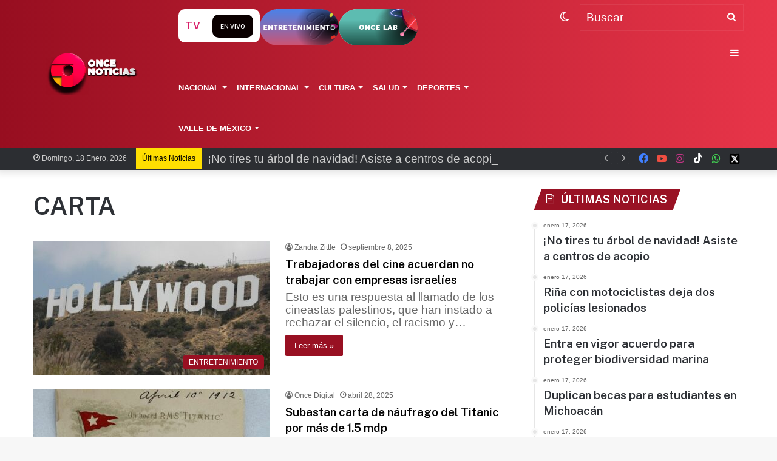

--- FILE ---
content_type: text/html; charset=UTF-8
request_url: https://oncenoticias.digital/tag/carta/
body_size: 28693
content:
<!DOCTYPE html> <html lang="es-MX" data-skin="light"> <head> <meta charset="UTF-8"/> <link rel="profile" href="//gmpg.org/xfn/11"/> <meta http-equiv='x-dns-prefetch-control' content='on'> <link rel='dns-prefetch' href="//cdnjs.cloudflare.com/"/> <link rel='dns-prefetch' href="//ajax.googleapis.com/"/> <link rel='dns-prefetch' href="//fonts.googleapis.com/"/> <link rel='dns-prefetch' href="//fonts.gstatic.com/"/> <link rel='dns-prefetch' href="//s.gravatar.com/"/> <link rel='dns-prefetch' href="//www.google-analytics.com/"/> <link rel='preload' as='script' href="//ajax.googleapis.com/ajax/libs/webfont/1/webfont.js"> <style id='tie-critical-css' type='text/css'>:root{--brand-color:#0669ff;--dark-brand-color:#0051cc;--bright-color:#FFF;--base-color:#2c2f34}html{-ms-touch-action:manipulation;touch-action:manipulation;-webkit-text-size-adjust:100%;-ms-text-size-adjust:100%}article,aside,details,figcaption,figure,footer,header,main,menu,nav,section,summary{display:block}audio,canvas,progress,video{display:inline-block}audio:not([controls]){display:none;height:0}progress{vertical-align:baseline}template,[hidden]{display:none}a{background-color:transparent}a:active,a:hover{outline-width:0}abbr[title]{border-bottom:none;text-decoration:underline;text-decoration:underline dotted}b,strong{font-weight:inherit}b,strong{font-weight:600}dfn{font-style:italic}mark{background-color:#ff0;color:#000}small{font-size:80%}sub,sup{font-size:75%;line-height:0;position:relative;vertical-align:baseline}sub{bottom:-0.25em}sup{top:-0.5em}img{border-style:none}svg:not(:root){overflow:hidden}figure{margin:1em 0}hr{box-sizing:content-box;height:0;overflow:visible}button,input,select,textarea{font:inherit}optgroup{font-weight:bold}button,input,select{overflow:visible}button,input,select,textarea{margin:0}button,select{text-transform:none}button,[type="button"],[type="reset"],[type="submit"]{cursor:pointer}[disabled]{cursor:default}button,html [type="button"],[type="reset"],[type="submit"]{-webkit-appearance:button}button::-moz-focus-inner,input::-moz-focus-inner{border:0;padding:0}button:-moz-focusring,input:-moz-focusring{outline:1px dotted ButtonText}fieldset{border:1px solid #c0c0c0;margin:0 2px;padding:0.35em 0.625em 0.75em}legend{box-sizing:border-box;color:inherit;display:table;max-width:100%;padding:0;white-space:normal}textarea{overflow:auto}[type="checkbox"],[type="radio"]{box-sizing:border-box;padding:0}[type="number"]::-webkit-inner-spin-button,[type="number"]::-webkit-outer-spin-button{height:auto}[type="search"]{-webkit-appearance:textfield}[type="search"]::-webkit-search-cancel-button,[type="search"]::-webkit-search-decoration{-webkit-appearance:none}*{padding:0;margin:0;list-style:none;border:0;outline:none;box-sizing:border-box}*:before,*:after{box-sizing:border-box}body{background:#F7F7F7;color:var(--base-color);font-family:-apple-system, BlinkMacSystemFont, "Segoe UI", Roboto, Oxygen, Oxygen-Sans, Ubuntu, Cantarell, "Helvetica Neue", "Open Sans", Arial, sans-serif;font-size:13px;line-height:21px}h1,h2,h3,h4,h5,h6,.the-subtitle{line-height:1.4;font-weight:600}h1{font-size:41px;font-weight:700}h2{font-size:27px}h3{font-size:23px}h4,.the-subtitle{font-size:17px}h5{font-size:13px}h6{font-size:12px}a{color:var(--base-color);text-decoration:none;transition:0.15s}.brand-title,a:hover{color:var(--brand-color)}img,object,embed{max-width:100%;height:auto}iframe{max-width:100%}p{line-height:21px}.says,.screen-reader-text,.comment-form-comment label{clip:rect(1px, 1px, 1px, 1px);position:absolute !important;height:1px;width:1px;overflow:hidden}.stream-title{margin-bottom:3px;font-size:11px;color:#a5a5a5;display:block}.stream-item{text-align:center;position:relative;z-index:2;margin:20px 0;padding:0}.stream-item iframe{margin:0 auto}.stream-item img{max-width:100%;width:auto;height:auto;margin:0 auto;display:inline-block;vertical-align:middle}.stream-item.stream-item-above-header{margin:0}.stream-item.stream-item-between .post-item-inner{width:100%;display:block}.post-layout-8.is-header-layout-1.has-header-ad .entry-header-outer,body.post-layout-8.has-header-below-ad .entry-header-outer{padding-top:0}.stream-item-top-wrapper ~ .stream-item-below-header,.is-header-layout-1.has-header-ad.post-layout-6 .featured-area,.has-header-below-ad.post-layout-6 .featured-area{margin-top:0}.has-header-below-ad .fullwidth-entry-title.container-wrapper,.is-header-layout-1.has-header-ad .fullwidth-entry-title,.is-header-layout-1.has-header-ad .is-first-section,.has-header-below-ad .is-first-section{padding-top:0;margin-top:0}@media (max-width: 991px){body:not(.is-header-layout-1).has-header-below-ad.has-header-ad .top-nav-below .has-breaking-news{margin-bottom:20px}.has-header-ad .fullwidth-entry-title.container-wrapper,.has-header-ad.has-header-below-ad .stream-item-below-header,.single.has-header-ad:not(.has-header-below-ad) #content,.page.has-header-ad:not(.has-header-below-ad) #content{margin-top:0}.has-header-ad .is-first-section{padding-top:0}.has-header-ad:not(.has-header-below-ad) .buddypress-header-outer{margin-bottom:15px}}.has-full-width-logo .stream-item-top-wrapper,.header-layout-2 .stream-item-top-wrapper{width:100%;max-width:100%;float:none;clear:both}@media (min-width: 992px){.header-layout-2.has-normal-width-logo .stream-item-top-wrapper{margin-top:0}}.header-layout-3.no-stream-item .logo-container{width:100%;float:none}@media (min-width: 992px){.header-layout-3.has-normal-width-logo .stream-item-top img{float:right}}@media (max-width: 991px){.header-layout-3.has-normal-width-logo .stream-item-top{clear:both}}#background-stream-cover{top:0;left:0;z-index:0;overflow:hidden;width:100%;height:100%;position:fixed}@media (max-width: 768px){.hide_banner_header .stream-item-above-header,.hide_banner_top .stream-item-top-wrapper,.hide_banner_below_header .stream-item-below-header,.hide_banner_bottom .stream-item-above-footer,.hide_banner_above .stream-item-above-post,.hide_banner_above_content .stream-item-above-post-content,.hide_banner_below_content .stream-item-below-post-content,.hide_banner_below .stream-item-below-post,.hide_banner_comments .stream-item-below-post-comments,.hide_breaking_news #top-nav,.hide_sidebars .sidebar,.hide_footer_tiktok #footer-tiktok,.hide_footer_instagram #footer-instagram,.hide_footer #footer-widgets-container,.hide_copyright #site-info,.hide_breadcrumbs #breadcrumb,.hide_share_post_top .share-buttons-top,.hide_share_post_bottom .share-buttons-bottom,.hide_post_newsletter #post-newsletter,.hide_related #related-posts,.hide_read_next #read-next-block,.hide_post_authorbio .post-components .about-author,.hide_post_nav .prev-next-post-nav,.hide_back_top_button #go-to-top,.hide_read_more_buttons .more-link,.hide_inline_related_posts #inline-related-post{display:none !important}}.tie-icon:before,[class^="tie-icon-"],[class*=" tie-icon-"]{font-family:'tiefonticon' !important;speak:never;font-style:normal;font-weight:normal;font-variant:normal;text-transform:none;line-height:1;-webkit-font-smoothing:antialiased;-moz-osx-font-smoothing:grayscale;display:inline-block}body.tie-no-js a.remove,body.tie-no-js .tooltip,body.tie-no-js .woocommerce-message,body.tie-no-js .woocommerce-error,body.tie-no-js .woocommerce-info,body.tie-no-js .bbp-template-notice,body.tie-no-js .indicator-hint,body.tie-no-js .menu-counter-bubble-outer,body.tie-no-js .notifications-total-outer,body.tie-no-js .comp-sub-menu,body.tie-no-js .menu-sub-content{display:none !important}body.tie-no-js .fa,body.tie-no-js .fas,body.tie-no-js .far,body.tie-no-js .fab,body.tie-no-js .tie-icon:before,body.tie-no-js [class^="tie-icon-"],body.tie-no-js [class*=" tie-icon-"],body.tie-no-js .weather-icon{visibility:hidden !important}body.tie-no-js [class^="tie-icon-"]:before,body.tie-no-js [class*=" tie-icon-"]:before{content:"\f105"}.tie-popup,#autocomplete-suggestions{display:none}.container{margin-right:auto;margin-left:auto;padding-left:15px;padding-right:15px}.container:after{content:"";display:table;clear:both}@media (min-width: 768px){.container{width:100%}}@media (min-width: 1200px){.container{max-width:1200px}}.tie-row{margin-left:-15px;margin-right:-15px}.tie-row:after{content:"";display:table;clear:both}.tie-col-xs-1,.tie-col-sm-1,.tie-col-md-1,.tie-col-xs-2,.tie-col-sm-2,.tie-col-md-2,.tie-col-xs-3,.tie-col-sm-3,.tie-col-md-3,.tie-col-xs-4,.tie-col-sm-4,.tie-col-md-4,.tie-col-xs-5,.tie-col-sm-5,.tie-col-md-5,.tie-col-xs-6,.tie-col-sm-6,.tie-col-md-6,.tie-col-xs-7,.tie-col-sm-7,.tie-col-md-7,.tie-col-xs-8,.tie-col-sm-8,.tie-col-md-8,.tie-col-xs-9,.tie-col-sm-9,.tie-col-md-9,.tie-col-xs-10,.tie-col-sm-10,.tie-col-md-10,.tie-col-xs-11,.tie-col-sm-11,.tie-col-md-11,.tie-col-xs-12,.tie-col-sm-12,.tie-col-md-12{position:relative;min-height:1px;padding-left:15px;padding-right:15px}.tie-col-xs-1,.tie-col-xs-2,.tie-col-xs-3,.tie-col-xs-4,.tie-col-xs-5,.tie-col-xs-6,.tie-col-xs-7,.tie-col-xs-8,.tie-col-xs-9,.tie-col-xs-10,.tie-col-xs-11,.tie-col-xs-12{float:left}.tie-col-xs-1{width:8.33333%}.tie-col-xs-2{width:16.66667%}.tie-col-xs-3{width:25%}.tie-col-xs-4{width:33.33333%}.tie-col-xs-5{width:41.66667%}.tie-col-xs-6{width:50%}.tie-col-xs-7{width:58.33333%}.tie-col-xs-8{width:66.66667%}.tie-col-xs-9{width:75%}.tie-col-xs-10{width:83.33333%}.tie-col-xs-11{width:91.66667%}.tie-col-xs-12{width:100%}@media (min-width: 768px){.tie-col-sm-1,.tie-col-sm-2,.tie-col-sm-3,.tie-col-sm-4,.tie-col-sm-5,.tie-col-sm-6,.tie-col-sm-7,.tie-col-sm-8,.tie-col-sm-9,.tie-col-sm-10,.tie-col-sm-11,.tie-col-sm-12{float:left}.tie-col-sm-1{width:8.33333%}.tie-col-sm-2{width:16.66667%}.tie-col-sm-3{width:25%}.tie-col-sm-4{width:33.33333%}.tie-col-sm-5{width:41.66667%}.tie-col-sm-6{width:50%}.tie-col-sm-7{width:58.33333%}.tie-col-sm-8{width:66.66667%}.tie-col-sm-9{width:75%}.tie-col-sm-10{width:83.33333%}.tie-col-sm-11{width:91.66667%}.tie-col-sm-12{width:100%}}@media (min-width: 992px){.tie-col-md-1,.tie-col-md-2,.tie-col-md-3,.tie-col-md-4,.tie-col-md-5,.tie-col-md-6,.tie-col-md-7,.tie-col-md-8,.tie-col-md-9,.tie-col-md-10,.tie-col-md-11,.tie-col-md-12{float:left}.tie-col-md-1{width:8.33333%}.tie-col-md-2{width:16.66667%}.tie-col-md-3{width:25%}.tie-col-md-4{width:33.33333%}.tie-col-md-5{width:41.66667%}.tie-col-md-6{width:50%}.tie-col-md-7{width:58.33333%}.tie-col-md-8{width:66.66667%}.tie-col-md-9{width:75%}.tie-col-md-10{width:83.33333%}.tie-col-md-11{width:91.66667%}.tie-col-md-12{width:100%}}.tie-alignleft{float:left}.tie-alignright{float:right}.tie-aligncenter{clear:both;margin-left:auto;margin-right:auto}.fullwidth{width:100% !important}.alignleft{float:left;margin:0.375em 1.75em 1em 0}.alignright{float:right;margin:0.375em 0 1em 1.75em}.aligncenter{clear:both;display:block;margin:0 auto 1.75em;text-align:center;margin-left:auto;margin-right:auto;margin-top:6px;margin-bottom:6px}@media (max-width: 767px){.entry .alignright,.entry .alignright img,.entry .alignleft,.entry .alignleft img{float:none;clear:both;display:block;margin:0 auto 1.75em}}.clearfix:before,.clearfix:after{content:"\0020";display:block;height:0;overflow:hidden}.clearfix:after{clear:both}.tie-container,#tie-wrapper{height:100%;min-height:650px}.tie-container{position:relative;overflow:hidden}#tie-wrapper{background:#fff;position:relative;z-index:108;height:100%;margin:0 auto}.container-wrapper{background:#ffffff;border:1px solid rgba(0,0,0,0.1);border-radius:2px;padding:30px}#content{margin-top:30px}@media (max-width: 991px){#content{margin-top:15px}}.site-content{-ms-word-wrap:break-word;word-wrap:break-word}.boxed-layout #tie-wrapper,.boxed-layout .fixed-nav{max-width:1230px}.boxed-layout.wrapper-has-shadow #tie-wrapper{box-shadow:0 1px 7px rgba(171,171,171,0.5)}@media (min-width: 992px){.boxed-layout #main-nav.fixed-nav,.boxed-layout #tie-wrapper{width:95%}}@media (min-width: 992px){.framed-layout #tie-wrapper{margin-top:25px;margin-bottom:25px}}@media (min-width: 992px){.border-layout #tie-container{margin:25px}.border-layout:after,.border-layout:before{background:inherit;content:"";display:block;height:25px;left:0;bottom:0;position:fixed;width:100%;z-index:110}.border-layout:before{top:0;bottom:auto}.border-layout.admin-bar:before{top:32px}.border-layout #main-nav.fixed-nav{left:25px;right:25px;width:calc(100% - 50px)}}.theme-header{background:#fff;position:relative;z-index:999}.theme-header:after{content:"";display:table;clear:both}.theme-header.has-shadow{box-shadow:0 0 10px 5px rgba(0,0,0,0.1)}.theme-header.top-nav-below .top-nav{z-index:8}.is-stretch-header .container{max-width:100%}.logo-row{position:relative}#logo{margin-top:40px;margin-bottom:40px;display:block;float:left}#logo img{vertical-align:middle}#logo img[src*='.svg']{width:100% !important}@-moz-document url-prefix(){#logo img[src*='.svg']{height:100px}}#logo a{display:inline-block}#logo .h1-off{position:absolute;top:-9000px;left:-9000px}#logo.text-logo a{color:var(--brand-color)}#logo.text-logo a:hover{color:var(--dark-brand-color);opacity:0.8}#tie-logo-inverted,#tie-sticky-logo-inverted{display:none}.tie-skin-inverted #tie-sticky-logo-inverted,.tie-skin-inverted #tie-logo-inverted{display:block}.tie-skin-inverted #tie-sticky-logo-default,.tie-skin-inverted #tie-logo-default{display:none}.logo-text{font-size:50px;line-height:50px;font-weight:bold}@media (max-width: 670px){.logo-text{font-size:30px}}.has-full-width-logo.is-stretch-header .logo-container{padding:0}.has-full-width-logo #logo{margin:0}.has-full-width-logo #logo a,.has-full-width-logo #logo img{width:100%;height:auto;display:block}.has-full-width-logo #logo,.header-layout-2 #logo{float:none;text-align:center}.has-full-width-logo #logo img,.header-layout-2 #logo img{margin-right:auto;margin-left:auto}.has-full-width-logo .logo-container,.header-layout-2 .logo-container{width:100%;float:none}@media (max-width: 991px){#theme-header.has-normal-width-logo #logo{margin:14px 0 !important;text-align:left;line-height:1}#theme-header.has-normal-width-logo #logo img{width:auto;height:auto;max-width:190px}}@media (max-width: 479px){#theme-header.has-normal-width-logo #logo img{max-width:160px;max-height:60px !important}}@media (max-width: 991px){#theme-header.mobile-header-default:not(.header-layout-1) #logo,#theme-header.mobile-header-default.header-layout-1 .header-layout-1-logo{-webkit-flex-grow:10;-ms-flex-positive:10;flex-grow:10}#theme-header.mobile-header-centered.header-layout-1 .header-layout-1-logo{width:auto !important}#theme-header.mobile-header-centered #logo{float:none;text-align:center}}.components{float:right}.components>li{position:relative;float:right;list-style:none}.components>li.social-icons-item{margin:0}.components>li>a{display:block;position:relative;width:30px;text-align:center;line-height:inherit;font-size:16px}.components>li>a:hover,.components>li:hover>a{z-index:2}.components .avatar{border-radius:100%;position:relative;top:4px;max-width:20px}.components a.follow-btn{width:auto;padding-left:15px;padding-right:15px;overflow:hidden}.components .follow-btn .tie-icon-plus{font-size:13px}.components .follow-btn .follow-text{font-size:12px;margin-left:8px;display:block;float:right}.components .search-bar{width:auto;border:solid rgba(0,0,0,0.1);border-width:0 1px;margin-left:10px}.components #search{position:relative;background:transparent}.components #search-input{border:0;margin-bottom:0;line-height:inherit;width:100%;background:transparent;padding:0 25px 0 10px;border-radius:0;box-sizing:border-box;font-size:inherit}.components #search-input:hover{background:rgba(0,0,0,0.03)}.components #search-input:focus{background:rgba(0,0,0,0.03);box-shadow:none}.components #search-submit{position:absolute;right:0;top:0;width:40px;line-height:inherit;color:#777777;background:transparent;font-size:15px;padding:0;transition:color 0.15s}.components #search-submit:hover{color:var(--brand-color)}#search-submit .tie-icon-spinner{color:#555;cursor:default;-webkit-animation:tie-spin 3s infinite linear;animation:tie-spin 3s infinite linear}.top-nav-boxed .components li:first-child.weather-menu-item,.main-nav-boxed .components li:first-child.weather-menu-item,.components .search-bar+.weather-menu-item{padding-right:10px}.popup-login-icon.has-title a{width:auto;padding:0 8px}.popup-login-icon.has-title span{line-height:unset;float:left}.popup-login-icon.has-title .login-title{position:relative;font-size:13px;padding-left:4px}.weather-menu-item{display:-webkit-flex;display:-ms-flexbox;display:flex;-webkit-align-items:center;-ms-flex-align:center;align-items:center;padding-right:5px;overflow:hidden}.weather-menu-item:after{content:'t';visibility:hidden;width:0}.weather-menu-item .weather-wrap{padding:0;overflow:inherit;line-height:23px}.weather-menu-item .weather-forecast-day{display:block;float:left;width:auto;padding:0 5px;line-height:initial}.weather-menu-item .weather-forecast-day .weather-icon{font-size:26px;margin-bottom:0}.weather-menu-item .city-data{float:left;display:block;font-size:12px}.weather-menu-item .weather-current-temp{font-size:16px;font-weight:400}.weather-menu-item .weather-current-temp sup{font-size:9px;top:-2px}.weather-menu-item .theme-notice{padding:0 10px}.components .tie-weather-widget{color:var(--base-color)}.main-nav-dark .main-nav .tie-weather-widget{color:#ffffff}.top-nav-dark .top-nav .tie-weather-widget{color:#ccc}.components .icon-basecloud-bg:after{color:#ffffff}.main-nav-dark .main-nav .icon-basecloud-bg:after{color:#1f2024}.top-nav-dark .top-nav .icon-basecloud-bg:after{color:#1f2024}.header-layout-1 #menu-components-wrap{display:-webkit-flex;display:-ms-flexbox;display:flex;-webkit-justify-content:flex-end;-ms-flex-pack:end;justify-content:flex-end}@media (max-width: 991px){.header-layout-1 #main-nav [class*="tie-col-md"]{float:left;width:auto}}.header-layout-1 .main-menu-wrapper{display:table;width:100%}.header-layout-1 #logo{line-height:1;float:left;margin-top:20px;margin-bottom:20px}.header-layout-1 .header-layout-1-logo{display:table-cell;vertical-align:middle;float:none}.header-layout-1 #main-nav .components .search-bar{border:none}.header-layout-1 #main-nav .components #search-input{border:1px solid rgba(0,0,0,0.1);line-height:initial;padding-top:10px;padding-bottom:10px}.header-layout-1.main-nav-dark #main-nav .components #search-input{border-color:rgba(255,255,255,0.07)}.header-layout-2 #menu-components-wrap{display:-webkit-flex;display:-ms-flexbox;display:flex;-webkit-justify-content:center;-ms-flex-pack:center;justify-content:center}.header-layout-4 #menu-components-wrap{-webkit-justify-content:flex-start;-ms-flex-pack:start;justify-content:flex-start;padding-left:25px}.header-layout-4 #menu-components-wrap .main-menu-wrap{-webkit-flex-grow:1;-ms-flex-positive:1;flex-grow:1}.is-header-bg-extended #theme-header,.is-header-bg-extended #theme-header.header-layout-1 #main-nav:not(.fixed-nav){background:transparent !important;display:inline-block !important;width:100% !important;box-shadow:none !important;transition:background 0.3s}.is-header-bg-extended #theme-header:before,.is-header-bg-extended #theme-header.header-layout-1 #main-nav:not(.fixed-nav):before{content:"";position:absolute;width:100%;left:0;right:0;top:0;height:150px;background-image:linear-gradient(to top, transparent, rgba(0,0,0,0.5))}@media (max-width: 991px){.is-header-bg-extended #tie-wrapper #theme-header .logo-container:not(.fixed-nav){background:transparent;box-shadow:none;transition:background 0.3s}}.is-header-bg-extended .has-background .is-first-section{margin-top:-350px !important}.is-header-bg-extended .has-background .is-first-section>*{padding-top:350px !important}.rainbow-line{height:3px;width:100%;position:relative;z-index:2;background-image:linear-gradient(to right, #f76570 0%, #f76570 8%, #f3a46b 8%, #f3a46b 16%, #f3a46b 16%, #ffd205 16%, #ffd205 24%, #ffd205 24%, #1bbc9b 24%, #1bbc9b 25%, #1bbc9b 32%, #14b9d5 32%, #14b9d5 40%, #c377e4 40%, #c377e4 48%, #f76570 48%, #f76570 56%, #f3a46b 56%, #f3a46b 64%, #ffd205 64%, #ffd205 72%, #1bbc9b 72%, #1bbc9b 80%, #14b9d5 80%, #14b9d5 80%, #14b9d5 89%, #c377e4 89%, #c377e4 100%)}@media (max-width: 991px){.logo-container,.header-layout-1 .main-menu-wrapper{border-width:0;display:-webkit-flex;display:-ms-flexbox;display:flex;-webkit-flex-flow:row nowrap;-ms-flex-flow:row nowrap;flex-flow:row nowrap;-webkit-align-items:center;-ms-flex-align:center;align-items:center;-webkit-justify-content:space-between;-ms-flex-pack:justify;justify-content:space-between}}.mobile-header-components{display:none;z-index:10;height:30px;line-height:30px;-webkit-flex-wrap:nowrap;-ms-flex-wrap:nowrap;flex-wrap:nowrap;-webkit-flex:1 1 0%;-ms-flex:1 1 0%;flex:1 1 0%}.mobile-header-components .components{float:none;display:-webkit-flex !important;display:-ms-flexbox !important;display:flex !important;-webkit-justify-content:stretch;-ms-flex-pack:stretch;justify-content:stretch}.mobile-header-components .components li.custom-menu-link{display:inline-block;float:none}.mobile-header-components .components li.custom-menu-link>a{width:20px;padding-bottom:15px}.mobile-header-components .components li.custom-menu-link>a .menu-counter-bubble{right:calc(50% - 10px);bottom:-10px}.header-layout-1.main-nav-dark .mobile-header-components .components li.custom-menu-link>a{color:#fff}.dark-skin .mobile-header-components .components a.button.guest-btn:not(:hover){background:#23262a;border-color:#23262a;color:#fff}.mobile-header-components .components .comp-sub-menu{padding:10px}.dark-skin .mobile-header-components .components .comp-sub-menu{background:#1f2024}.mobile-header-components [class^="tie-icon-"],.mobile-header-components [class*=" tie-icon-"]{font-size:18px;width:20px;height:20px;vertical-align:middle}.mobile-header-components .tie-mobile-menu-icon{font-size:20px}.mobile-header-components .tie-icon-grid-9,.mobile-header-components .tie-icon-grid-4{-webkit-transform:scale(1.75);-ms-transform:scale(1.75);transform:scale(1.75)}.mobile-header-components .nav-icon{display:inline-block;width:20px;height:2px;background-color:var(--base-color);position:relative;top:-4px;transition:background 0.4s ease}.mobile-header-components .nav-icon:before,.mobile-header-components .nav-icon:after{position:absolute;right:0;background-color:var(--base-color);content:'';display:block;width:100%;height:100%;transition:background 0.4s, right .2s ease, -webkit-transform 0.4s;transition:transform 0.4s, background 0.4s, right .2s ease;transition:transform 0.4s, background 0.4s, right .2s ease, -webkit-transform 0.4s;-webkit-transform:translateZ(0);transform:translateZ(0);-webkit-backface-visibility:hidden;backface-visibility:hidden}.mobile-header-components .nav-icon:before{-webkit-transform:translateY(-7px);-ms-transform:translateY(-7px);transform:translateY(-7px)}.mobile-header-components .nav-icon:after{-webkit-transform:translateY(7px);-ms-transform:translateY(7px);transform:translateY(7px)}.mobile-header-components .nav-icon.is-layout-2:before,.mobile-header-components .nav-icon.is-layout-2:after{width:70%;right:15%}.mobile-header-components .nav-icon.is-layout-3:after{width:60%}.mobile-header-components .nav-icon.is-layout-4:after{width:60%;right:auto;left:0}.dark-skin .mobile-header-components .nav-icon,.dark-skin .mobile-header-components .nav-icon:before,.dark-skin .mobile-header-components .nav-icon:after,.main-nav-dark.header-layout-1 .mobile-header-components .nav-icon,.main-nav-dark.header-layout-1 .mobile-header-components .nav-icon:before,.main-nav-dark.header-layout-1 .mobile-header-components .nav-icon:after{background-color:#ffffff}.dark-skin .mobile-header-components .nav-icon .menu-text,.main-nav-dark.header-layout-1 .mobile-header-components .nav-icon .menu-text{color:#ffffff}.mobile-header-components .menu-text-wrapper{white-space:nowrap;width:auto !important}.mobile-header-components .menu-text{color:var(--base-color);line-height:30px;font-size:12px;padding:0 0 0 5px;display:inline-block;transition:color 0.4s}.dark-skin .mobile-header-components .menu-text,.main-nav-dark.header-layout-1 .mobile-header-components .menu-text{color:#ffffff}#mobile-header-components-area_1 .components li.custom-menu-link>a{margin-right:15px}#mobile-header-components-area_1 .comp-sub-menu{left:0;right:auto}#mobile-header-components-area_2 .components{-webkit-flex-direction:row-reverse;-ms-flex-direction:row-reverse;flex-direction:row-reverse}#mobile-header-components-area_2 .components li.custom-menu-link>a{margin-left:15px}#mobile-menu-icon:hover .nav-icon,#mobile-menu-icon:hover .nav-icon:before,#mobile-menu-icon:hover .nav-icon:after{background-color:var(--brand-color)}@media (max-width: 991px){.logo-container:before,.logo-container:after{height:1px}.mobile-components-row .logo-wrapper{height:auto !important}.mobile-components-row .logo-container,.mobile-components-row.header-layout-1 .main-menu-wrapper{-webkit-flex-wrap:wrap;-ms-flex-wrap:wrap;flex-wrap:wrap}.mobile-components-row:not(.header-layout-1) #logo,.mobile-components-row.header-layout-1 .header-layout-1-logo{-webkit-flex:1 0 100%;-ms-flex:1 0 100%;flex:1 0 100%;-webkit-order:-1;-ms-flex-order:-1;order:-1}.mobile-components-row .mobile-header-components{padding:5px 0;height:45px}.mobile-components-row .mobile-header-components .components li.custom-menu-link>a{padding-bottom:0}#tie-body #mobile-container,.mobile-header-components{display:block}#slide-sidebar-widgets{display:none}}.top-nav{background-color:#ffffff;position:relative;z-index:10;line-height:35px;border:1px solid rgba(0,0,0,0.1);border-width:1px 0;color:var(--base-color)}.main-nav-below.top-nav-above .top-nav{border-top-width:0}.top-nav a:not(.button):not(:hover){color:var(--base-color)}.top-nav .components>li:hover>a{color:var(--brand-color)}.topbar-wrapper{display:-webkit-flex;display:-ms-flexbox;display:flex;min-height:35px}.top-nav.has-menu .topbar-wrapper,.top-nav.has-components .topbar-wrapper{display:block}.top-nav .tie-alignleft,.top-nav .tie-alignright{-webkit-flex-grow:1;-ms-flex-positive:1;flex-grow:1;position:relative}.top-nav.has-breaking-news .tie-alignleft{-webkit-flex:1 0 100px;-ms-flex:1 0 100px;flex:1 0 100px}.top-nav.has-breaking-news .tie-alignright{-webkit-flex-grow:0;-ms-flex-positive:0;flex-grow:0;z-index:1}.top-nav.has-date-components .tie-alignleft .components>li:first-child:not(.search-bar),.top-nav.has-date-components-menu .components>li:first-child:not(.search-bar),.top-nav-boxed .top-nav.has-components .components>li:first-child:not(.search-bar){border-width:0}@media (min-width: 992px){.header-layout-1.top-nav-below:not(.has-shadow) .top-nav{border-width:0 0 1px}}.topbar-today-date{float:left;padding-right:15px;font-size:12px;-webkit-flex-shrink:0;-ms-flex-negative:0;flex-shrink:0}.topbar-today-date:before{font-size:13px;content:"\f017"}.top-menu .menu a{padding:0 10px}.top-menu .menu li:hover>a{color:var(--brand-color)}.top-menu .menu ul{display:none;position:absolute;background:#ffffff}.top-menu .menu li:hover>ul{display:block}.top-menu .menu li{position:relative}.top-menu .menu ul.sub-menu a{width:180px;line-height:20px;padding:7px 15px}.tie-alignright .top-menu{float:right;border-width:0 1px}.top-menu .menu .tie-current-menu>a{color:var(--brand-color)}@media (min-width: 992px){.top-nav-boxed .top-nav{background:transparent !important;border-width:0}.top-nav-boxed .topbar-today-date{padding:0 15px}.top-nav-boxed .top-nav{background:transparent;border-width:0}.top-nav-boxed .topbar-wrapper{background:#ffffff;border:1px solid rgba(0,0,0,0.1);border-width:0 1px 1px;width:100%}.top-nav-boxed.main-nav-above.top-nav-below:not(.header-layout-1) .topbar-wrapper{border-width:1px}.top-nav-boxed.has-shadow.top-nav-below .topbar-wrapper,.top-nav-boxed.has-shadow.top-nav-below-main-nav .topbar-wrapper{border-width:1px 1px 0 !important}.top-nav-boxed.main-nav-below.top-nav-below-main-nav .has-breaking-news .topbar-wrapper{border-left-width:0 !important}.top-nav-boxed .has-menu .topbar-wrapper,.top-nav-boxed .has-components .topbar-wrapper{border-width:0 1px 1px}.top-nav-boxed .tie-alignright .search-bar{border-right-width:0}.top-nav-boxed .tie-alignleft .search-bar{border-left-width:0}.top-nav-boxed .has-date-components .tie-alignleft .search-bar,.top-nav-boxed .has-date-components-menu .tie-alignleft .search-bar{border-left-width:1px}}.top-nav .tie-alignleft .components,.top-nav .tie-alignleft .components>li{float:left}.top-nav .tie-alignleft .comp-sub-menu{right:auto;left:-1px}.top-nav-dark .top-nav{background-color:#2c2e32;color:#ccc}.top-nav-dark .top-nav *{border-color:rgba(255,255,255,0.1)}.top-nav-dark .top-nav .breaking a{color:#ccc}.top-nav-dark .top-nav .breaking a:hover{color:#ffffff}.top-nav-dark .top-nav .components>li>a,.top-nav-dark .top-nav .components>li.social-icons-item .social-link:not(:hover) span{color:#ccc}.top-nav-dark .top-nav .components>li:hover>a{color:#ffffff}.top-nav-dark .top-nav .top-menu li a{color:#ccc;border-color:rgba(255,255,255,0.04)}.top-nav-dark .top-menu ul{background:#2c2e32}.top-nav-dark .top-menu li:hover>a{background:rgba(0,0,0,0.1);color:var(--brand-color)}.top-nav-dark.top-nav-boxed .top-nav{background-color:transparent}.top-nav-dark.top-nav-boxed .topbar-wrapper{background-color:#2c2e32}.top-nav-dark.top-nav-boxed.top-nav-above.main-nav-below .topbar-wrapper{border-width:0}.top-nav-light #top-nav .weather-icon .icon-cloud,.top-nav-light #top-nav .weather-icon .icon-basecloud-bg,.top-nav-light #top-nav .weather-icon .icon-cloud-behind,.main-nav-light #main-nav .weather-icon .icon-cloud,.main-nav-light #main-nav .weather-icon .icon-basecloud-bg,.main-nav-light #main-nav .weather-icon .icon-cloud-behind{color:#d3d3d3}@media (max-width: 991px){.top-nav:not(.has-breaking-news),.topbar-today-date,.top-menu,.theme-header .components{display:none}}.breaking{display:none}.main-nav-wrapper{position:relative;z-index:4}.main-nav-below.top-nav-below-main-nav .main-nav-wrapper{z-index:9}.main-nav-above.top-nav-below .main-nav-wrapper{z-index:10}.main-nav{background-color:var(--main-nav-background);color:var(--main-nav-primary-color);position:relative;border:1px solid var(--main-nav-main-border-color);border-width:1px 0}.main-menu-wrapper{border:0 solid var(--main-nav-main-border-color);position:relative}@media (min-width: 992px){.header-menu{float:left}.header-menu .menu li{display:block;float:left}.header-menu .menu a{display:block;position:relative}.header-menu .menu .sub-menu a{padding:8px 10px}.header-menu .menu a:hover,.header-menu .menu li:hover>a{z-index:2}.header-menu .menu ul{box-shadow:0 2px 5px rgba(0,0,0,0.1)}.header-menu .menu ul li{position:relative}.header-menu .menu ul a{border-width:0 0 1px;transition:0.15s}.header-menu .menu ul ul{top:0;left:100%}#main-nav{z-index:9;line-height:60px!important;}#main-nav .search-bar{border-color:var(--main-nav-main-border-color)}.top-nav-below-main-nav #main-nav .main-menu>ul>li,.header-layout-1.top-nav-below #main-nav .main-menu>ul>li{border-bottom:0;margin-bottom:0}.main-menu .menu a{transition:0.15s}.main-menu .menu>li>a{padding:0 14px;font-size:13px;font-weight:600}.main-menu .menu>li>.menu-sub-content{border-top:2px solid var(--main-nav-primary-color)}.main-menu .menu>li.tie-current-menu{border-bottom:5px solid var(--main-nav-primary-color);margin-bottom:-5px}.main-menu .menu>li.tie-current-menu>a:after{content:"";width:20px;height:2px;position:absolute;margin-top:17px;left:50%;top:50%;bottom:auto;right:auto;-webkit-transform:translateX(-50%) translateY(-50%);-ms-transform:translateX(-50%) translateY(-50%);transform:translateX(-50%) translateY(-50%);background:#2c2f34;transition:0.3s}.main-menu .menu>li.is-icon-only>a{padding:0 20px;line-height:inherit}.main-menu .menu>li.is-icon-only>a:after,.main-menu .menu>li.is-icon-only>a:before{display:none}.main-menu .menu>li.is-icon-only>a .tie-menu-icon{font-size:160%;-webkit-transform:translateY(15%);-ms-transform:translateY(15%);transform:translateY(15%)}.main-menu .menu ul{line-height:20px;z-index:1}.main-menu .menu .sub-menu .tie-menu-icon,.main-menu .menu .mega-recent-featured-list .tie-menu-icon,.main-menu .menu .mega-link-column .tie-menu-icon,.main-menu .menu .mega-cat-more-links .tie-menu-icon{width:20px}.main-menu .menu-sub-content{background:var(--main-nav-background);display:none;padding:15px;width:230px;position:absolute;box-shadow:0 2px 2px rgba(0,0,0,0.15)}.main-menu .menu-sub-content a{width:200px}.main-menu .menu-sub-content .menu-item-has-children>a:before{right:5px}.main-menu ul li:hover>.menu-sub-content,.main-menu ul li[aria-expanded="true"]>ul,.main-menu ul li[aria-expanded="true"]>.mega-menu-block{display:block;z-index:1}nav.main-nav .menu>li.tie-current-menu>a,nav.main-nav .menu>li:hover>a{background-color:var(--main-nav-primary-color);color:var(--main-nav-contrast-primary-color)}.header-layout-1 .main-menu-wrap .menu>li:only-child:not(.mega-menu){position:relative}.header-layout-1 .main-menu-wrap .menu>li:only-child>.menu-sub-content{right:0;left:auto}.header-layout-1 .main-menu-wrap .menu>li:only-child>.menu-sub-content ul{left:auto;right:100%}nav.main-nav .components>li:hover>a{color:var(--brand-color)}.main-nav .menu ul li:hover>a:not(.megamenu-pagination),.main-nav .components li a:hover,.main-nav .menu ul li.current-menu-item:not(.mega-link-column)>a{color:var(--main-nav-primary-color)}.main-nav .menu a,.main-nav .components li a{color:var(--main-nav-text-color)}.main-nav .components li a.button:hover,.main-nav .components li a.checkout-button{color:var(--main-nav-contrast-primary-color)}.main-nav-light{--main-nav-background:#FFFFFF;--main-nav-secondry-background:rgba(0,0,0,0.03);--main-nav-primary-color:var(--brand-color);--main-nav-contrast-primary-color:var(--bright-color);--main-nav-text-color:var(--base-color);--main-nav-secondry-text-color:rgba(0,0,0,0.5);--main-nav-main-border-color:rgba(0,0,0,0.1);--main-nav-secondry-border-color:rgba(0,0,0,0.08)}.main-nav-light.fixed-nav{background-color:rgba(255,255,255,0.95)}.main-nav-dark{--main-nav-background:#1f2024;--main-nav-secondry-background:rgba(0,0,0,0.2);--main-nav-primary-color:var(--brand-color);--main-nav-contrast-primary-color:var(--bright-color);--main-nav-text-color:#FFFFFF;--main-nav-secondry-text-color:rgba(225,255,255,0.5);--main-nav-main-border-color:rgba(255,255,255,0.07);--main-nav-secondry-border-color:rgba(255,255,255,0.04)}.main-nav-dark .main-nav,.main-nav-dark .main-nav ul.cats-horizontal li a{border-width:0}.main-nav-dark .main-nav.fixed-nav{background-color:rgba(31,32,36,0.95)}}@media (min-width: 992px){header .menu-item-has-children>a:before,.mega-menu>a:before{content:'';position:absolute;right:12px;margin-top:2px;top:50%;bottom:auto;-webkit-transform:translateY(-50%);-ms-transform:translateY(-50%);transform:translateY(-50%);width:0;height:0;border:4px solid transparent;border-top:4px solid #ffffff;transition:border 0.15s}header .menu-item-has-children .menu-item-has-children>a:before,.mega-menu .menu-item-has-children>a:before{border:4px solid transparent;border-left-color:#ffffff}.menu>.menu-item-has-children:not(.is-icon-only)>a,.menu .mega-menu:not(.is-icon-only)>a{padding-right:25px}.main-menu .menu>li.tie-current-menu>a:before,.main-menu .menu>li:hover>a:before{border-top-color:var(--bright-color)}.main-nav-light .main-nav .menu-item-has-children>a:before,.main-nav-light .mega-menu>a:before{border-top-color:var(--base-color)}.main-nav-light .main-nav .menu-item-has-children .menu-item-has-children>a:before,.main-nav-light .mega-menu .menu-item-has-children>a:before{border-top-color:transparent;border-left-color:var(--base-color)}.main-nav-light .main-nav .menu-item-has-children li:hover>a:before,.main-nav-light .mega-menu li:hover>a:before{border-left-color:var(--brand-color)}.top-nav-dark .top-menu .menu-item-has-children>a:before{border-top-color:#ccc}.top-nav-dark .top-menu .menu-item-has-children .menu-item-has-children>a:before{border-left-color:#ccc;border-top-color:transparent}}@media (min-width: 992px){.main-nav-boxed .main-nav{border-width:0}.main-nav-boxed .main-menu-wrapper{float:left;width:100%;background-color:var(--main-nav-background)}.main-nav-boxed .main-menu-wrapper .search-bar{border-right-width:0}.main-nav-boxed.main-nav-light .main-menu-wrapper{border-width:1px}.dark-skin .main-nav-boxed.main-nav-light .main-menu-wrapper{border-width:0}.main-nav-boxed.main-nav-light .fixed-nav .main-menu-wrapper{border-color:transparent}.main-nav-above.top-nav-above #main-nav:not(.fixed-nav){top:-1px}.main-nav-below.top-nav-below #main-nav:not(.fixed-nav){bottom:-1px}.dark-skin .main-nav-below.top-nav-above #main-nav{border-width:0}.dark-skin .main-nav-below.top-nav-below-main-nav #main-nav{border-top-width:0}}.main-nav-boxed .main-nav:not(.fixed-nav),.main-nav-boxed .fixed-nav .main-menu-wrapper,.theme-header:not(.main-nav-boxed) .fixed-nav .main-menu-wrapper{background:transparent !important}@media (min-width: 992px){.header-layout-1.main-nav-below.top-nav-above .main-nav{margin-top:-1px}.header-layout-1.main-nav-below.top-nav-above .top-nav{border-top-width:0}.header-layout-1.main-nav-below.top-nav-above .breaking-title{top:0;margin-bottom:-1px}}.header-layout-1.main-nav-below.top-nav-below-main-nav .main-nav-wrapper{z-index:9}.header-layout-1.main-nav-below.top-nav-below-main-nav .main-nav{margin-bottom:-1px;bottom:0;border-top-width:0}@media (min-width: 992px){.header-layout-1.main-nav-below.top-nav-below-main-nav .top-nav{margin-top:-1px}}.header-layout-1.has-shadow:not(.top-nav-below) .main-nav{border-bottom:0 !important}#theme-header.header-layout-1>div:only-child nav{border-width:0 !important}@media only screen and (min-width: 992px) and (max-width: 1100px){.main-nav .menu>li:not(.is-icon-only)>a{padding-left:7px;padding-right:7px}.main-nav .menu>li:not(.is-icon-only)>a:before{display:none}.main-nav .menu>li.is-icon-only>a{padding-left:15px;padding-right:15px}}.menu-tiny-label{font-size:10px;border-radius:10px;padding:2px 7px 3px;margin-left:3px;line-height:1;position:relative;top:-1px}.menu-tiny-label.menu-tiny-circle{border-radius:100%}@media (max-width: 991px){#sticky-logo{display:none}}@media (min-width: 992px){#sticky-logo{overflow:hidden;float:left;vertical-align:middle}#sticky-logo a{line-height:1;display:inline-block}#sticky-logo img{position:relative;vertical-align:middle;padding:8px 10px;top:-1px;max-height:50px}.just-before-sticky #sticky-logo img,.header-layout-1 #sticky-logo img{padding:0}.header-layout-1:not(.has-custom-sticky-logo) #sticky-logo{display:none}.theme-header #sticky-logo img{opacity:0;visibility:hidden;width:0 !important;-webkit-transform:translateY(75%);-ms-transform:translateY(75%);transform:translateY(75%);transition:opacity 0.6s cubic-bezier(0.55, 0, 0.1, 1),-webkit-transform 0.3s cubic-bezier(0.55, 0, 0.1, 1);transition:transform 0.3s cubic-bezier(0.55, 0, 0.1, 1),opacity 0.6s cubic-bezier(0.55, 0, 0.1, 1);transition:transform 0.3s cubic-bezier(0.55, 0, 0.1, 1),opacity 0.6s cubic-bezier(0.55, 0, 0.1, 1),-webkit-transform 0.3s cubic-bezier(0.55, 0, 0.1, 1)}.theme-header.header-layout-1:not(.has-custom-sticky-logo) #sticky-logo img{transition:none}.theme-header:not(.header-layout-1) #main-nav:not(.fixed-nav) #sticky-logo img{margin-left:-20px}.header-layout-1 .flex-placeholder{-webkit-flex-grow:1;-ms-flex-positive:1;flex-grow:1}}.theme-header .fixed-nav{position:fixed;width:100%;top:0;bottom:auto !important;z-index:100;will-change:transform;-webkit-transform:translateY(-100%);-ms-transform:translateY(-100%);transform:translateY(-100%);transition:-webkit-transform 0.3s;transition:transform 0.3s;transition:transform 0.3s, -webkit-transform 0.3s;box-shadow:0 4px 2px -2px rgba(0,0,0,0.1);border-width:0;background-color:rgba(255,255,255,0.95)}.theme-header .fixed-nav:not(.just-before-sticky){line-height:60px !important}@media (min-width: 992px){.theme-header .fixed-nav:not(.just-before-sticky) .header-layout-1-logo{display:none}}.theme-header .fixed-nav:not(.just-before-sticky) #sticky-logo img{opacity:1;visibility:visible;width:auto !important;-webkit-transform:translateY(0);-ms-transform:translateY(0);transform:translateY(0)}@media (min-width: 992px){.header-layout-1:not(.just-before-sticky):not(.has-custom-sticky-logo) .fixed-nav #sticky-logo{display:block}}.admin-bar .theme-header .fixed-nav{top:32px}@media (max-width: 782px){.admin-bar .theme-header .fixed-nav{top:46px}}@media (max-width: 600px){.admin-bar .theme-header .fixed-nav{top:0}}@media (min-width: 992px){.border-layout .theme-header .fixed-nav{top:25px}.border-layout.admin-bar .theme-header .fixed-nav{top:57px}}.theme-header .fixed-nav .container{opacity:0.95}.theme-header .fixed-nav .main-menu-wrapper,.theme-header .fixed-nav .main-menu{border-top:0}.theme-header .fixed-nav.fixed-unpinned:not(.default-behavior-mode) .main-menu .menu>li.tie-current-menu{border-bottom-width:0;margin-bottom:0}.theme-header .fixed-nav.unpinned-no-transition{transition:none}.theme-header .fixed-nav:not(.fixed-unpinned):not(.fixed-pinned) .tie-current-menu{border:none !important}.theme-header .fixed-pinned,.theme-header .default-behavior-mode.fixed-unpinned{-webkit-transform:translate3d(0, 0, 0);transform:translate3d(0, 0, 0)}@media (max-width: 991px){.theme-header .fixed-nav{transition:none}.fixed-nav.logo-container.sticky-up,.fixed-nav.logo-container.sticky-nav-slide.sticky-down,.fixed-nav#main-nav.sticky-up,.fixed-nav#main-nav.sticky-nav-slide.sticky-down{transition:-webkit-transform 0.4s ease;transition:transform 0.4s ease;transition:transform 0.4s ease, -webkit-transform 0.4s ease}.sticky-type-slide .fixed-nav.logo-container.sticky-nav-slide-visible,.sticky-type-slide .fixed-nav#main-nav.sticky-nav-slide-visible{-webkit-transform:translateY(0);-ms-transform:translateY(0);transform:translateY(0)}.fixed-nav.default-behavior-mode{-webkit-transform:none !important;-ms-transform:none !important;transform:none !important}}@media (max-width: 991px){#tie-wrapper header#theme-header{box-shadow:none;background:transparent !important}.logo-container,.header-layout-1 .main-nav{border-width:0;box-shadow:0 3px 7px 0 rgba(0,0,0,0.1)}.header-layout-1.top-nav-below .main-nav:not(.fixed-nav){box-shadow:none}.is-header-layout-1.has-header-ad .top-nav-below .main-nav{border-bottom-width:1px}.logo-container,.header-layout-1 .main-nav{background-color:#ffffff}.dark-skin .logo-container,.main-nav-dark.header-layout-1 .main-nav{background-color:#1f2024}.dark-skin #theme-header .logo-container.fixed-nav{background-color:rgba(31,32,36,0.95)}.header-layout-1.main-nav-below.top-nav-below-main-nav .main-nav{margin-bottom:0}#sticky-nav-mask,.header-layout-1 #menu-components-wrap,.header-layout-3 .main-nav-wrapper,.header-layout-2 .main-nav-wrapper{display:none}.main-menu-wrapper .tie-alignleft{width:100%}} </style> <meta name='robots' content='index, follow, max-image-preview:large, max-snippet:-1, max-video-preview:-1'/> <title>CARTA Archivos &bull; Once Noticias</title> <link rel="canonical" href="https://oncenoticias.digital/tag/carta/"/> <link rel="next" href="page/2/"/> <meta property="og:locale" content="es_MX"/> <meta property="og:type" content="article"/> <meta property="og:title" content="CARTA Archivos &bull; Once Noticias"/> <meta property="og:url" content="https://oncenoticias.digital/tag/carta/"/> <meta property="og:site_name" content="Once Noticias"/> <meta property="og:image" content="https://d22jn00zjrk7sl.cloudfront.net/wp-content/uploads/2022/08/274484031_4922937654410517_8725493575224888156_n.jpg"/> <meta property="og:image:width" content="1346"/> <meta property="og:image:height" content="1346"/> <meta property="og:image:type" content="image/jpeg"/> <meta name="twitter:card" content="summary_large_image"/> <meta name="twitter:site" content="@OnceNoticiasTV"/> <script type="application/ld+json" class="yoast-schema-graph">{"@context":"https://schema.org","@graph":[{"@type":"CollectionPage","@id":"https://oncenoticias.digital/tag/carta/","url":"https://oncenoticias.digital/tag/carta/","name":"CARTA Archivos &bull; Once Noticias","isPartOf":{"@id":"https://oncenoticias.digital/#website"},"primaryImageOfPage":{"@id":"https://oncenoticias.digital/tag/carta/#primaryimage"},"image":{"@id":"https://oncenoticias.digital/tag/carta/#primaryimage"},"thumbnailUrl":"https://d22jn00zjrk7sl.cloudfront.net/wp-content/uploads/2025/09/actores-actrices.jpg","breadcrumb":{"@id":"https://oncenoticias.digital/tag/carta/#breadcrumb"},"inLanguage":"es-MX"},{"@type":"ImageObject","inLanguage":"es-MX","@id":"https://oncenoticias.digital/tag/carta/#primaryimage","url":"https://d22jn00zjrk7sl.cloudfront.net/wp-content/uploads/2025/09/actores-actrices.jpg","contentUrl":"https://d22jn00zjrk7sl.cloudfront.net/wp-content/uploads/2025/09/actores-actrices.jpg","width":1200,"height":675,"caption":"Foto: Pixabay"},{"@type":"BreadcrumbList","@id":"https://oncenoticias.digital/tag/carta/#breadcrumb","itemListElement":[{"@type":"ListItem","position":1,"name":"Inicio","item":"https://oncenoticias.digital/"},{"@type":"ListItem","position":2,"name":"CARTA"}]},{"@type":"WebSite","@id":"https://oncenoticias.digital/#website","url":"https://oncenoticias.digital/","name":"Once Noticias","description":"Prestigio Informativo","publisher":{"@id":"https://oncenoticias.digital/#organization"},"potentialAction":[{"@type":"SearchAction","target":{"@type":"EntryPoint","urlTemplate":"https://oncenoticias.digital/?s={search_term_string}"},"query-input":"required name=search_term_string"}],"inLanguage":"es-MX"},{"@type":"Organization","@id":"https://oncenoticias.digital/#organization","name":"Once noticias Digital","alternateName":"Prestigio informativo","url":"https://oncenoticias.digital/","logo":{"@type":"ImageObject","inLanguage":"es-MX","@id":"https://oncenoticias.digital/#/schema/logo/image/","url":"https://d22jn00zjrk7sl.cloudfront.net/wp-content/uploads/2022/08/274484031_4922937654410517_8725493575224888156_n.jpg","contentUrl":"https://d22jn00zjrk7sl.cloudfront.net/wp-content/uploads/2022/08/274484031_4922937654410517_8725493575224888156_n.jpg","width":1346,"height":1346,"caption":"Once noticias Digital"},"image":{"@id":"https://oncenoticias.digital/#/schema/logo/image/"},"sameAs":["https://www.facebook.com/OnceNoticiasTV","https://twitter.com/OnceNoticiasTV"]}]}</script> <link rel='dns-prefetch' href="//code.jquery.com/"/> <link rel='dns-prefetch' href="//cdn.jsdelivr.net/"/> <link rel='dns-prefetch' href="//d22jn00zjrk7sl.cloudfront.net/"/> <link rel="alternate" type="application/rss+xml" title="Once Noticias &raquo; Feed" href="/feed/"/> <link rel="alternate" type="application/rss+xml" title="Once Noticias &raquo; RSS de los comentarios" href="/comments/feed/"/> <script type="text/javascript">try{if("undefined"!=typeof localStorage){var tieSkin=localStorage.getItem("tie-skin"),html=document.getElementsByTagName("html")[0].classList,htmlSkin="light";if(html.contains("dark-skin")&&(htmlSkin="dark"),null!=tieSkin&&tieSkin!=htmlSkin){html.add("tie-skin-inverted");var tieSkinInverted=!0}"dark"==tieSkin?html.add("dark-skin"):"light"==tieSkin&&html.remove("dark-skin")}}catch(t){console.log(t)}</script> <link rel="alternate" type="application/rss+xml" title="Once Noticias &raquo; CARTA RSS de la etiqueta" href="feed/"/> <style type="text/css"> :root{ --main-nav-background: #1f2024; --main-nav-secondry-background: rgba(0,0,0,0.2); --main-nav-primary-color: #0088ff; --main-nav-contrast-primary-color: #FFFFFF; --main-nav-text-color: #FFFFFF; --main-nav-secondry-text-color: rgba(225,255,255,0.5); --main-nav-main-border-color: rgba(255,255,255,0.07); --main-nav-secondry-border-color: rgba(255,255,255,0.04); } </style> <meta name="viewport" content="width=device-width, initial-scale=1.0"/><style id='global-styles-inline-css' type='text/css'> body{--wp--preset--color--black: #000000;--wp--preset--color--cyan-bluish-gray: #abb8c3;--wp--preset--color--white: #ffffff;--wp--preset--color--pale-pink: #f78da7;--wp--preset--color--vivid-red: #cf2e2e;--wp--preset--color--luminous-vivid-orange: #ff6900;--wp--preset--color--luminous-vivid-amber: #fcb900;--wp--preset--color--light-green-cyan: #7bdcb5;--wp--preset--color--vivid-green-cyan: #00d084;--wp--preset--color--pale-cyan-blue: #8ed1fc;--wp--preset--color--vivid-cyan-blue: #0693e3;--wp--preset--color--vivid-purple: #9b51e0;--wp--preset--gradient--vivid-cyan-blue-to-vivid-purple: linear-gradient(135deg,rgba(6,147,227,1) 0%,rgb(155,81,224) 100%);--wp--preset--gradient--light-green-cyan-to-vivid-green-cyan: linear-gradient(135deg,rgb(122,220,180) 0%,rgb(0,208,130) 100%);--wp--preset--gradient--luminous-vivid-amber-to-luminous-vivid-orange: linear-gradient(135deg,rgba(252,185,0,1) 0%,rgba(255,105,0,1) 100%);--wp--preset--gradient--luminous-vivid-orange-to-vivid-red: linear-gradient(135deg,rgba(255,105,0,1) 0%,rgb(207,46,46) 100%);--wp--preset--gradient--very-light-gray-to-cyan-bluish-gray: linear-gradient(135deg,rgb(238,238,238) 0%,rgb(169,184,195) 100%);--wp--preset--gradient--cool-to-warm-spectrum: linear-gradient(135deg,rgb(74,234,220) 0%,rgb(151,120,209) 20%,rgb(207,42,186) 40%,rgb(238,44,130) 60%,rgb(251,105,98) 80%,rgb(254,248,76) 100%);--wp--preset--gradient--blush-light-purple: linear-gradient(135deg,rgb(255,206,236) 0%,rgb(152,150,240) 100%);--wp--preset--gradient--blush-bordeaux: linear-gradient(135deg,rgb(254,205,165) 0%,rgb(254,45,45) 50%,rgb(107,0,62) 100%);--wp--preset--gradient--luminous-dusk: linear-gradient(135deg,rgb(255,203,112) 0%,rgb(199,81,192) 50%,rgb(65,88,208) 100%);--wp--preset--gradient--pale-ocean: linear-gradient(135deg,rgb(255,245,203) 0%,rgb(182,227,212) 50%,rgb(51,167,181) 100%);--wp--preset--gradient--electric-grass: linear-gradient(135deg,rgb(202,248,128) 0%,rgb(113,206,126) 100%);--wp--preset--gradient--midnight: linear-gradient(135deg,rgb(2,3,129) 0%,rgb(40,116,252) 100%);--wp--preset--duotone--dark-grayscale: url('#wp-duotone-dark-grayscale');--wp--preset--duotone--grayscale: url('#wp-duotone-grayscale');--wp--preset--duotone--purple-yellow: url('#wp-duotone-purple-yellow');--wp--preset--duotone--blue-red: url('#wp-duotone-blue-red');--wp--preset--duotone--midnight: url('#wp-duotone-midnight');--wp--preset--duotone--magenta-yellow: url('#wp-duotone-magenta-yellow');--wp--preset--duotone--purple-green: url('#wp-duotone-purple-green');--wp--preset--duotone--blue-orange: url('#wp-duotone-blue-orange');--wp--preset--font-size--small: 13px;--wp--preset--font-size--medium: 20px;--wp--preset--font-size--large: 36px;--wp--preset--font-size--x-large: 42px;}.has-black-color{color: var(--wp--preset--color--black) !important;}.has-cyan-bluish-gray-color{color: var(--wp--preset--color--cyan-bluish-gray) !important;}.has-white-color{color: var(--wp--preset--color--white) !important;}.has-pale-pink-color{color: var(--wp--preset--color--pale-pink) !important;}.has-vivid-red-color{color: var(--wp--preset--color--vivid-red) !important;}.has-luminous-vivid-orange-color{color: var(--wp--preset--color--luminous-vivid-orange) !important;}.has-luminous-vivid-amber-color{color: var(--wp--preset--color--luminous-vivid-amber) !important;}.has-light-green-cyan-color{color: var(--wp--preset--color--light-green-cyan) !important;}.has-vivid-green-cyan-color{color: var(--wp--preset--color--vivid-green-cyan) !important;}.has-pale-cyan-blue-color{color: var(--wp--preset--color--pale-cyan-blue) !important;}.has-vivid-cyan-blue-color{color: var(--wp--preset--color--vivid-cyan-blue) !important;}.has-vivid-purple-color{color: var(--wp--preset--color--vivid-purple) !important;}.has-black-background-color{background-color: var(--wp--preset--color--black) !important;}.has-cyan-bluish-gray-background-color{background-color: var(--wp--preset--color--cyan-bluish-gray) !important;}.has-white-background-color{background-color: var(--wp--preset--color--white) !important;}.has-pale-pink-background-color{background-color: var(--wp--preset--color--pale-pink) !important;}.has-vivid-red-background-color{background-color: var(--wp--preset--color--vivid-red) !important;}.has-luminous-vivid-orange-background-color{background-color: var(--wp--preset--color--luminous-vivid-orange) !important;}.has-luminous-vivid-amber-background-color{background-color: var(--wp--preset--color--luminous-vivid-amber) !important;}.has-light-green-cyan-background-color{background-color: var(--wp--preset--color--light-green-cyan) !important;}.has-vivid-green-cyan-background-color{background-color: var(--wp--preset--color--vivid-green-cyan) !important;}.has-pale-cyan-blue-background-color{background-color: var(--wp--preset--color--pale-cyan-blue) !important;}.has-vivid-cyan-blue-background-color{background-color: var(--wp--preset--color--vivid-cyan-blue) !important;}.has-vivid-purple-background-color{background-color: var(--wp--preset--color--vivid-purple) !important;}.has-black-border-color{border-color: var(--wp--preset--color--black) !important;}.has-cyan-bluish-gray-border-color{border-color: var(--wp--preset--color--cyan-bluish-gray) !important;}.has-white-border-color{border-color: var(--wp--preset--color--white) !important;}.has-pale-pink-border-color{border-color: var(--wp--preset--color--pale-pink) !important;}.has-vivid-red-border-color{border-color: var(--wp--preset--color--vivid-red) !important;}.has-luminous-vivid-orange-border-color{border-color: var(--wp--preset--color--luminous-vivid-orange) !important;}.has-luminous-vivid-amber-border-color{border-color: var(--wp--preset--color--luminous-vivid-amber) !important;}.has-light-green-cyan-border-color{border-color: var(--wp--preset--color--light-green-cyan) !important;}.has-vivid-green-cyan-border-color{border-color: var(--wp--preset--color--vivid-green-cyan) !important;}.has-pale-cyan-blue-border-color{border-color: var(--wp--preset--color--pale-cyan-blue) !important;}.has-vivid-cyan-blue-border-color{border-color: var(--wp--preset--color--vivid-cyan-blue) !important;}.has-vivid-purple-border-color{border-color: var(--wp--preset--color--vivid-purple) !important;}.has-vivid-cyan-blue-to-vivid-purple-gradient-background{background: var(--wp--preset--gradient--vivid-cyan-blue-to-vivid-purple) !important;}.has-light-green-cyan-to-vivid-green-cyan-gradient-background{background: var(--wp--preset--gradient--light-green-cyan-to-vivid-green-cyan) !important;}.has-luminous-vivid-amber-to-luminous-vivid-orange-gradient-background{background: var(--wp--preset--gradient--luminous-vivid-amber-to-luminous-vivid-orange) !important;}.has-luminous-vivid-orange-to-vivid-red-gradient-background{background: var(--wp--preset--gradient--luminous-vivid-orange-to-vivid-red) !important;}.has-very-light-gray-to-cyan-bluish-gray-gradient-background{background: var(--wp--preset--gradient--very-light-gray-to-cyan-bluish-gray) !important;}.has-cool-to-warm-spectrum-gradient-background{background: var(--wp--preset--gradient--cool-to-warm-spectrum) !important;}.has-blush-light-purple-gradient-background{background: var(--wp--preset--gradient--blush-light-purple) !important;}.has-blush-bordeaux-gradient-background{background: var(--wp--preset--gradient--blush-bordeaux) !important;}.has-luminous-dusk-gradient-background{background: var(--wp--preset--gradient--luminous-dusk) !important;}.has-pale-ocean-gradient-background{background: var(--wp--preset--gradient--pale-ocean) !important;}.has-electric-grass-gradient-background{background: var(--wp--preset--gradient--electric-grass) !important;}.has-midnight-gradient-background{background: var(--wp--preset--gradient--midnight) !important;}.has-small-font-size{font-size: var(--wp--preset--font-size--small) !important;}.has-medium-font-size{font-size: var(--wp--preset--font-size--medium) !important;}.has-large-font-size{font-size: var(--wp--preset--font-size--large) !important;}.has-x-large-font-size{font-size: var(--wp--preset--font-size--x-large) !important;} .wp-block-navigation a:where(:not(.wp-element-button)){color: inherit;} :where(.wp-block-columns.is-layout-flex){gap: 2em;} .wp-block-pullquote{font-size: 1.5em;line-height: 1.6;} </style> <link rel='stylesheet' id='prefix-style-css' href="/wp-content/plugins/oncenoticias/assets/css/custom.css?cache=26888182" type='text/css' media='all'/> <link rel='stylesheet' id='elecciones-style-css' href="/wp-content/plugins/oncenoticias/assets/css/elecciones_2024.css?cache=26888182" type='text/css' media='all'/> <link rel='stylesheet' id='tie-css-styles-css' href="/wp-content/themes/jannah/assets/css/style.min.css" type='text/css' media='all'/> <link rel='stylesheet' id='tie-css-widgets-css' href="/wp-content/themes/jannah/assets/css/widgets.min.css" type='text/css' media='all'/> <link rel='stylesheet' id='tie-css-helpers-css' href="/wp-content/themes/jannah/assets/css/helpers.min.css" type='text/css' media='all'/> <link rel='stylesheet' id='tie-fontawesome5-css' href="/wp-content/themes/jannah/assets/css/fontawesome.css" type='text/css' media='all'/> <link rel='stylesheet' id='tie-css-ilightbox-css' href="/wp-content/themes/jannah/assets/ilightbox/dark-skin/skin.css" type='text/css' media='all'/> <link rel='stylesheet' id='tie-css-shortcodes-css' href="/wp-content/themes/jannah/assets/css/plugins/shortcodes.min.css" type='text/css' media='all'/> <style id='tie-css-shortcodes-inline-css' type='text/css'> .wf-active .logo-text,.wf-active h1,.wf-active h2,.wf-active h3,.wf-active h4,.wf-active h5,.wf-active h6,.wf-active .the-subtitle{font-family: 'Public Sans';}body{font-size: 19px;}#main-nav .main-menu > ul > li > a{text-transform: uppercase;}#the-post .entry-content,#the-post .entry-content p{font-size: 19px;}.post-widget-body .post-title,.timeline-widget ul li h3,.posts-list-half-posts li .post-title{font-size: 19px;}#tie-wrapper .mag-box.wide-post-box .posts-items>li:nth-child(n) .post-title,#tie-wrapper .mag-box.big-post-left-box li:first-child .post-title,#tie-wrapper .mag-box.big-post-top-box li:first-child .post-title,#tie-wrapper .mag-box.half-box li:first-child .post-title,#tie-wrapper .mag-box.big-posts-box .posts-items>li:nth-child(n) .post-title,#tie-wrapper .mag-box.mini-posts-box .posts-items>li:nth-child(n) .post-title,#tie-wrapper .mag-box.latest-poroducts-box .products .product h2{font-size: 19px;}#tie-wrapper .mag-box.big-post-left-box li:not(:first-child) .post-title,#tie-wrapper .mag-box.big-post-top-box li:not(:first-child) .post-title,#tie-wrapper .mag-box.half-box li:not(:first-child) .post-title,#tie-wrapper .mag-box.big-thumb-left-box li:not(:first-child) .post-title,#tie-wrapper .mag-box.scrolling-box .slide .post-title,#tie-wrapper .mag-box.miscellaneous-box li:not(:first-child) .post-title{font-size: 19px;}@media (min-width: 768px){#tie-wrapper .boxed-slider-three-slides-wrapper .slide .thumb-title,#tie-wrapper .grid-3-slides .slide .grid-item:nth-child(n+2) .thumb-title,#tie-wrapper .grid-5-first-big .slide .grid-item:nth-child(n+2) .thumb-title,#tie-wrapper .grid-5-big-centerd .slide .grid-item:nth-child(n+2) .thumb-title,#tie-wrapper .grid-4-big-first-half-second .slide .grid-item:nth-child(n+2) .thumb-title,#tie-wrapper .grid-5-in-rows .grid-item:nth-child(n) .thumb-overlay .thumb-title,#tie-wrapper .main-slider.grid-4-slides .thumb-overlay .thumb-title,#tie-wrapper .grid-6-slides .thumb-overlay .thumb-title,#tie-wrapper .boxed-four-taller-slider .slide .thumb-title{font-size: 19px;}}:root:root{--brand-color: #970e20;--dark-brand-color: #650000;--bright-color: #FFFFFF;--base-color: #2c2f34;}#reading-position-indicator{box-shadow: 0 0 10px rgba( 151,14,32,0.7);}:root:root{--brand-color: #970e20;--dark-brand-color: #650000;--bright-color: #FFFFFF;--base-color: #2c2f34;}#reading-position-indicator{box-shadow: 0 0 10px rgba( 151,14,32,0.7);}.main-slider .slide-bg,.main-slider .slide{background-position: center center;}a.post-title:hover,.post-title a:hover,.thumb-overlay .thumb-title a:hover{background-size: 100% 2px;}a.post-title,.post-title a{background-image: linear-gradient(to bottom,#000 0%,#000 98%);background-size: 0 1px;background-repeat: no-repeat;background-position: left 100%;color: #000;}.dark-skin a.post-title,.dark-skin .post-title a{color: #fff;background-image: linear-gradient(to bottom,#fff 0%,#fff 98%);}.main-nav-boxed .main-nav.fixed-nav,#main-nav{background: #970e20;background: -webkit-linear-gradient(90deg,#e83549,#970e20 );background: -moz-linear-gradient(90deg,#e83549,#970e20 );background: -o-linear-gradient(90deg,#e83549,#970e20 );background: linear-gradient(90deg,#970e20,#e83549 );}#main-nav .icon-basecloud-bg:after{color: inherit !important;}#main-nav,#main-nav .menu-sub-content,#main-nav .comp-sub-menu,#main-nav .guest-btn:not(:hover),#main-nav ul.cats-vertical li a.is-active,#main-nav ul.cats-vertical li a:hover.search-in-main-nav.autocomplete-suggestions{background-color: rgb(192,34,53);}#main-nav .menu-sub-content .menu-item{}#main-nav{border-width: 0;}#theme-header #main-nav:not(.fixed-nav){bottom: 0;}#main-nav .icon-basecloud-bg:after{color: rgb(192,34,53);}.search-in-main-nav.autocomplete-suggestions{border-color: rgba(255,255,255,0.07);}.main-nav-boxed #main-nav .main-menu-wrapper{border-width: 0;}#main-nav .menu li.menu-item-has-children > a:before,#main-nav .main-menu .mega-menu > a:before{border-top-color: #ffffff;}#main-nav .menu li .menu-item-has-children > a:before,#main-nav .mega-menu .menu-item-has-children > a:before{border-top-color: transparent;border-left-color: #ffffff;}.rtl #main-nav .menu li .menu-item-has-children > a:before,.rtl #main-nav .mega-menu .menu-item-has-children > a:before{border-left-color: transparent;border-right-color: #ffffff;}#main-nav a:not(:hover),#main-nav a.social-link:not(:hover) span,#main-nav .dropdown-social-icons li a span,.search-in-main-nav.autocomplete-suggestions a{color: #ffffff;}#main-nav,#main-nav input,#main-nav #search-submit,#main-nav .fa-spinner,#main-nav .comp-sub-menu,#main-nav .tie-weather-widget{color: #ffffff;}#main-nav input::-moz-placeholder{color: #ffffff;}#main-nav input:-moz-placeholder{color: #ffffff;}#main-nav input:-ms-input-placeholder{color: #ffffff;}#main-nav input::-webkit-input-placeholder{color: #ffffff;}#main-nav .mega-menu .post-meta,#main-nav .mega-menu .post-meta a,.search-in-main-nav.autocomplete-suggestions .post-meta{color: rgba(255,255,255,0.6);}#main-nav .weather-icon .icon-cloud,#main-nav .weather-icon .icon-basecloud-bg,#main-nav .weather-icon .icon-cloud-behind{color: #ffffff !important;}@media (max-width: 991px) {#tie-wrapper #theme-header,#tie-wrapper #theme-header #main-nav .main-menu-wrapper,#tie-wrapper #theme-header .logo-container{background: transparent;}#tie-wrapper #theme-header .logo-container,#tie-wrapper #theme-header #main-nav {background: #701d47;background: -webkit-linear-gradient(90deg,#a71f4f,#701d47 );background: -moz-linear-gradient(90deg,#a71f4f,#701d47 );background: -o-linear-gradient(90deg,#a71f4f,#701d47 );background: linear-gradient(90deg,#701d47,#a71f4f );}#mobile-header-components-area_1 .components .comp-sub-menu{background-color: #701d47;}#mobile-header-components-area_2 .components .comp-sub-menu{background-color: #a71f4f;}}.social-icons-item .custom-link-1-social-icon{background-color: #333 !important;}.social-icons-item .custom-link-1-social-icon span{color: #333;}.social-icons-item .custom-link-1-social-icon.custom-social-img span.social-icon-img{background-image: url('https://d22jn00zjrk7sl.cloudfront.net/wp-content/uploads/2024/06/logo-x-nuevo-del-nuevo.png');}.tie-cat-23,.tie-cat-item-23 > span{background-color:#880088 !important;color:#FFFFFF !important;}.tie-cat-23:after{border-top-color:#880088 !important;}.tie-cat-23:hover{background-color:#6a006a !important;}.tie-cat-23:hover:after{border-top-color:#6a006a !important;}.tie-cat-24,.tie-cat-item-24 > span{background-color:#fda403 !important;color:#FFFFFF !important;}.tie-cat-24:after{border-top-color:#fda403 !important;}.tie-cat-24:hover{background-color:#df8600 !important;}.tie-cat-24:hover:after{border-top-color:#df8600 !important;}.tie-cat-26,.tie-cat-item-26 > span{background-color:#5fad56 !important;color:#FFFFFF !important;}.tie-cat-26:after{border-top-color:#5fad56 !important;}.tie-cat-26:hover{background-color:#418f38 !important;}.tie-cat-26:hover:after{border-top-color:#418f38 !important;}.tie-cat-27,.tie-cat-item-27 > span{background-color:#34495e !important;color:#FFFFFF !important;}.tie-cat-27:after{border-top-color:#34495e !important;}.tie-cat-27:hover{background-color:#162b40 !important;}.tie-cat-27:hover:after{border-top-color:#162b40 !important;}.tie-cat-28,.tie-cat-item-28 > span{background-color:#c51350 !important;color:#FFFFFF !important;}.tie-cat-28:after{border-top-color:#c51350 !important;}.tie-cat-28:hover{background-color:#a70032 !important;}.tie-cat-28:hover:after{border-top-color:#a70032 !important;}.tie-cat-29,.tie-cat-item-29 > span{background-color:#369696 !important;color:#FFFFFF !important;}.tie-cat-29:after{border-top-color:#369696 !important;}.tie-cat-29:hover{background-color:#187878 !important;}.tie-cat-29:hover:after{border-top-color:#187878 !important;}.tie-cat-30,.tie-cat-item-30 > span{background-color:#ff4d1c !important;color:#FFFFFF !important;}.tie-cat-30:after{border-top-color:#ff4d1c !important;}.tie-cat-30:hover{background-color:#e12f00 !important;}.tie-cat-30:hover:after{border-top-color:#e12f00 !important;}.tie-cat-1,.tie-cat-item-1 > span{background-color:#8a1253 !important;color:#FFFFFF !important;}.tie-cat-1:after{border-top-color:#8a1253 !important;}.tie-cat-1:hover{background-color:#6c0035 !important;}.tie-cat-1:hover:after{border-top-color:#6c0035 !important;}.tie-cat-37,.tie-cat-item-37 > span{background-color:#e8751a !important;color:#FFFFFF !important;}.tie-cat-37:after{border-top-color:#e8751a !important;}.tie-cat-37:hover{background-color:#ca5700 !important;}.tie-cat-37:hover:after{border-top-color:#ca5700 !important;}.tie-cat-49672,.tie-cat-item-49672 > span{background-color:#701d47 !important;color:#FFFFFF !important;}.tie-cat-49672:after{border-top-color:#701d47 !important;}.tie-cat-49672:hover{background-color:#520029 !important;}.tie-cat-49672:hover:after{border-top-color:#520029 !important;}@media (min-width: 1200px){.container{width: auto;}}.boxed-layout #tie-wrapper,.boxed-layout .fixed-nav{max-width: 1430px;}@media (min-width: 1400px){.container,.wide-next-prev-slider-wrapper .slider-main-container{max-width: 1400px;}}@media (max-width: 1250px){.share-buttons-sticky{display: none;}}@media (max-width: 991px){.side-aside.dark-skin{background: #701d47;background: -webkit-linear-gradient(135deg,#a71f4f,#701d47 );background: -moz-linear-gradient(135deg,#a71f4f,#701d47 );background: -o-linear-gradient(135deg,#a71f4f,#701d47 );background: linear-gradient(135deg,#701d47,#a71f4f );}}.side-aside #mobile-menu li a,.side-aside #mobile-menu .mobile-arrows,.side-aside #mobile-search .search-field{color: #ffffff;}#mobile-search .search-field::-moz-placeholder {color: #ffffff;}#mobile-search .search-field:-moz-placeholder {color: #ffffff;}#mobile-search .search-field:-ms-input-placeholder {color: #ffffff;}#mobile-search .search-field::-webkit-input-placeholder {color: #ffffff;}@media (max-width: 991px){.tie-btn-close span{color: #ffffff;}}#mobile-social-icons .social-icons-item a:not(:hover) span{color: #ffffff!important;}.mobile-header-components li.custom-menu-link > a,#mobile-menu-icon .menu-text{color: #ffffff!important;}#mobile-menu-icon .nav-icon,#mobile-menu-icon .nav-icon:before,#mobile-menu-icon .nav-icon:after{background-color: #ffffff!important;}.meta-author{}#single-post-meta > span.author-meta.single-author.no-avatars > span > span > a:nth-child(1):before{content: 'Fuente: ';font-family:'Segoe UI' !important;font-weight: 600;}#single-post-meta > span.author-meta.single-author.no-avatars > span > span{font-weight: 600;}#single-post-meta > span.author-meta.single-author.no-avatars > span > span > a:nth-child(2):before{content:'';font-family:'Segoe UI' !important;font-weight:600;}#single-post-meta > span.author-meta.single-author.no-avatars > span > span > a{pointer-events: none; cursor: default;}.meta-author > a{pointer-events: none; cursor: default;}.slick-slide:not(.slick-active) {height: 0px;}footer .widget_media_image img{width:200px;}#footer .container-wrapper { padding: 0px 0 !important;}#footer #custom_html-3 > div{display: flex;justify-content:center;margin-top: 5px;}.header-layout-1-logo{width:10%!important;}a.post-title,.post-title a {background-image: linear-gradient(to bottom,#701d47 0%,#701d47 98%);}blockquote::after { display: block; content: "\f10e"; font-family: tiefonticon; font-size: 26px; color: var(--brand-color); margin-top: 10px; text-align: start; transform: scaleX(-1);}@media (min-width: 992px) { #main-nav { z-index: 9; line-height: 60px!important; }}#logo img { vertical-align: middle; max-width: 200px !important;}@media only screen and (max-width: 1024px) and (min-width: 768px){#menu-components-wrap{padding-left:0px!important;}} </style> <script type='text/javascript' src='https://code.jquery.com/jquery-3.7.1.min.js' id='jq-script-js'></script> <script type='text/javascript' src='https://oncenoticias.digital/wp-content/plugins/oncenoticias/assets/js/app.min.js?cache=b5676782' id='video-script-js'></script> <script type='text/javascript' src='https://cdn.jsdelivr.net/npm/hls.js@latest' id='hls-script-js'></script> <script type='text/javascript' src='https://cdn.jsdelivr.net/npm/swiper@9/swiper-bundle.min.js' id='swiper-v-9-js'></script> <script type='text/javascript' src='https://oncenoticias.digital/wp-includes/js/jquery/jquery.min.js' id='jquery-core-js'></script> <script type='text/javascript' src='https://oncenoticias.digital/wp-includes/js/jquery/jquery-migrate.min.js' id='jquery-migrate-js'></script> <link rel="https://api.w.org/" href="/wp-json/"/><link rel="alternate" type="application/json" href="/wp-json/wp/v2/tags/18343"/><meta name="generator" content="WordPress 6.1.1"/> <meta http-equiv="X-UA-Compatible" content="IE=edge"><link rel="icon" type="image/png" sizes="16x16" href="/iconos/logotran16.PNG"/> <link rel="icon" type="image/png" sizes="32x32" href="/iconos/logotran32.png"/> <link rel="icon" type="image/png" sizes="64x64" href="/iconos/logotran64.png"/> <link rel="icon" type="image/png" sizes="256x256" href="/iconos/logotran256.png"/> <link rel="icon" type="image/png" sizes="512x512" href="/iconos/logotran512.png"/> <link rel="shortcut icon" type="image/x-icon" href="/iconos/icono_app.png"/> <link rel="apple-touch-icon" sizes="180x180" href="//d22jn00zjrk7sl.cloudfront.net/wp-content/uploads/2024/11/icono_app_180x180.png"> <script async src="https://www.googletagmanager.com/gtag/js?id=G-KDDT27V1Y3"></script> <script>
  window.dataLayer = window.dataLayer || [];
  function gtag(){dataLayer.push(arguments);}
  gtag('js', new Date());

  gtag('config', 'G-KDDT27V1Y3');
</script> <link rel="icon" href="//d22jn00zjrk7sl.cloudfront.net/wp-content/uploads/2024/11/cropped-logo_favicon-1-32x32.png" sizes="32x32"/> <link rel="icon" href="//d22jn00zjrk7sl.cloudfront.net/wp-content/uploads/2024/11/cropped-logo_favicon-1-192x192.png" sizes="192x192"/> <link rel="apple-touch-icon" href="//d22jn00zjrk7sl.cloudfront.net/wp-content/uploads/2024/11/cropped-logo_favicon-1-180x180.png"/> <meta name="msapplication-TileImage" content="https://d22jn00zjrk7sl.cloudfront.net/wp-content/uploads/2024/11/cropped-logo_favicon-1-270x270.png"/> <style type="text/css" id="wp-custom-css"> .theme-notice { background: #fff6ac; padding: 10px; color: #000000 !important; display: block; clear: both; visibility: hidden !important; } .amp-wp-article-featured-image.wp-caption img{ height: auto; } .elecciones__column.elecciones__column-left { display: none; } .elecciones__column { display: none; } </style> </head> <body id="tie-body" class="archive tag tag-carta tag-18343 wp-custom-logo tie-no-js wrapper-has-shadow block-head-4 block-head-5 magazine2 is-thumb-overlay-disabled is-desktop is-header-layout-4 sidebar-right has-sidebar hide_share_post_top hide_share_post_bottom"> <svg xmlns="http://www.w3.org/2000/svg" viewBox="0 0 0 0" width="0" height="0" focusable="false" role="none" style="visibility: hidden; position: absolute; left: -9999px; overflow: hidden;"><defs><filter id="wp-duotone-dark-grayscale"><feColorMatrix color-interpolation-filters="sRGB" type="matrix" values=" .299 .587 .114 0 0 .299 .587 .114 0 0 .299 .587 .114 0 0 .299 .587 .114 0 0 "/><feComponentTransfer color-interpolation-filters="sRGB"><feFuncR type="table" tableValues="0 0.49803921568627"/><feFuncG type="table" tableValues="0 0.49803921568627"/><feFuncB type="table" tableValues="0 0.49803921568627"/><feFuncA type="table" tableValues="1 1"/></feComponentTransfer><feComposite in2="SourceGraphic" operator="in"/></filter></defs></svg><svg xmlns="http://www.w3.org/2000/svg" viewBox="0 0 0 0" width="0" height="0" focusable="false" role="none" style="visibility: hidden; position: absolute; left: -9999px; overflow: hidden;"><defs><filter id="wp-duotone-grayscale"><feColorMatrix color-interpolation-filters="sRGB" type="matrix" values=" .299 .587 .114 0 0 .299 .587 .114 0 0 .299 .587 .114 0 0 .299 .587 .114 0 0 "/><feComponentTransfer color-interpolation-filters="sRGB"><feFuncR type="table" tableValues="0 1"/><feFuncG type="table" tableValues="0 1"/><feFuncB type="table" tableValues="0 1"/><feFuncA type="table" tableValues="1 1"/></feComponentTransfer><feComposite in2="SourceGraphic" operator="in"/></filter></defs></svg><svg xmlns="http://www.w3.org/2000/svg" viewBox="0 0 0 0" width="0" height="0" focusable="false" role="none" style="visibility: hidden; position: absolute; left: -9999px; overflow: hidden;"><defs><filter id="wp-duotone-purple-yellow"><feColorMatrix color-interpolation-filters="sRGB" type="matrix" values=" .299 .587 .114 0 0 .299 .587 .114 0 0 .299 .587 .114 0 0 .299 .587 .114 0 0 "/><feComponentTransfer color-interpolation-filters="sRGB"><feFuncR type="table" tableValues="0.54901960784314 0.98823529411765"/><feFuncG type="table" tableValues="0 1"/><feFuncB type="table" tableValues="0.71764705882353 0.25490196078431"/><feFuncA type="table" tableValues="1 1"/></feComponentTransfer><feComposite in2="SourceGraphic" operator="in"/></filter></defs></svg><svg xmlns="http://www.w3.org/2000/svg" viewBox="0 0 0 0" width="0" height="0" focusable="false" role="none" style="visibility: hidden; position: absolute; left: -9999px; overflow: hidden;"><defs><filter id="wp-duotone-blue-red"><feColorMatrix color-interpolation-filters="sRGB" type="matrix" values=" .299 .587 .114 0 0 .299 .587 .114 0 0 .299 .587 .114 0 0 .299 .587 .114 0 0 "/><feComponentTransfer color-interpolation-filters="sRGB"><feFuncR type="table" tableValues="0 1"/><feFuncG type="table" tableValues="0 0.27843137254902"/><feFuncB type="table" tableValues="0.5921568627451 0.27843137254902"/><feFuncA type="table" tableValues="1 1"/></feComponentTransfer><feComposite in2="SourceGraphic" operator="in"/></filter></defs></svg><svg xmlns="http://www.w3.org/2000/svg" viewBox="0 0 0 0" width="0" height="0" focusable="false" role="none" style="visibility: hidden; position: absolute; left: -9999px; overflow: hidden;"><defs><filter id="wp-duotone-midnight"><feColorMatrix color-interpolation-filters="sRGB" type="matrix" values=" .299 .587 .114 0 0 .299 .587 .114 0 0 .299 .587 .114 0 0 .299 .587 .114 0 0 "/><feComponentTransfer color-interpolation-filters="sRGB"><feFuncR type="table" tableValues="0 0"/><feFuncG type="table" tableValues="0 0.64705882352941"/><feFuncB type="table" tableValues="0 1"/><feFuncA type="table" tableValues="1 1"/></feComponentTransfer><feComposite in2="SourceGraphic" operator="in"/></filter></defs></svg><svg xmlns="http://www.w3.org/2000/svg" viewBox="0 0 0 0" width="0" height="0" focusable="false" role="none" style="visibility: hidden; position: absolute; left: -9999px; overflow: hidden;"><defs><filter id="wp-duotone-magenta-yellow"><feColorMatrix color-interpolation-filters="sRGB" type="matrix" values=" .299 .587 .114 0 0 .299 .587 .114 0 0 .299 .587 .114 0 0 .299 .587 .114 0 0 "/><feComponentTransfer color-interpolation-filters="sRGB"><feFuncR type="table" tableValues="0.78039215686275 1"/><feFuncG type="table" tableValues="0 0.94901960784314"/><feFuncB type="table" tableValues="0.35294117647059 0.47058823529412"/><feFuncA type="table" tableValues="1 1"/></feComponentTransfer><feComposite in2="SourceGraphic" operator="in"/></filter></defs></svg><svg xmlns="http://www.w3.org/2000/svg" viewBox="0 0 0 0" width="0" height="0" focusable="false" role="none" style="visibility: hidden; position: absolute; left: -9999px; overflow: hidden;"><defs><filter id="wp-duotone-purple-green"><feColorMatrix color-interpolation-filters="sRGB" type="matrix" values=" .299 .587 .114 0 0 .299 .587 .114 0 0 .299 .587 .114 0 0 .299 .587 .114 0 0 "/><feComponentTransfer color-interpolation-filters="sRGB"><feFuncR type="table" tableValues="0.65098039215686 0.40392156862745"/><feFuncG type="table" tableValues="0 1"/><feFuncB type="table" tableValues="0.44705882352941 0.4"/><feFuncA type="table" tableValues="1 1"/></feComponentTransfer><feComposite in2="SourceGraphic" operator="in"/></filter></defs></svg><svg xmlns="http://www.w3.org/2000/svg" viewBox="0 0 0 0" width="0" height="0" focusable="false" role="none" style="visibility: hidden; position: absolute; left: -9999px; overflow: hidden;"><defs><filter id="wp-duotone-blue-orange"><feColorMatrix color-interpolation-filters="sRGB" type="matrix" values=" .299 .587 .114 0 0 .299 .587 .114 0 0 .299 .587 .114 0 0 .299 .587 .114 0 0 "/><feComponentTransfer color-interpolation-filters="sRGB"><feFuncR type="table" tableValues="0.098039215686275 1"/><feFuncG type="table" tableValues="0 0.66274509803922"/><feFuncB type="table" tableValues="0.84705882352941 0.41960784313725"/><feFuncA type="table" tableValues="1 1"/></feComponentTransfer><feComposite in2="SourceGraphic" operator="in"/></filter></defs></svg> <div class="background-overlay"> <div id="tie-container" class="site tie-container"> <div id="tie-wrapper"> <header id="theme-header" class="theme-header header-layout-4 header-layout-1 main-nav-dark main-nav-default-dark main-nav-below no-stream-item top-nav-active top-nav-dark top-nav-default-dark top-nav-above has-shadow has-normal-width-logo mobile-header-centered"> <nav id="top-nav" class="has-date-breaking-components top-nav header-nav has-breaking-news" aria-label="Secondary Navigation"> <div class="container"> <div class="topbar-wrapper"> <div class="topbar-today-date tie-icon"> domingo, 18 enero, 2026 </div> <div class="tie-alignleft"> <div class="breaking controls-is-active"> <span class="breaking-title"> <span class="tie-icon-bolt breaking-icon" aria-hidden="true"></span> <span class="breaking-title-text">Últimas Noticias</span> </span> <ul id="breaking-news-in-header" class="breaking-news" data-type="reveal" data-arrows="true"> <li class="news-item"> <a href="/valle-de-mexico/no-tires-tu-arbol-de-navidad-asiste-a-los-centros-de-acopio/544191/">¡No tires tu árbol de navidad! Asiste a centros de acopio</a> </li> <li class="news-item"> <a href="/deportes/uruguay-se-concentrara-en-playa-del-carmen-durante-mundial/544182/">Uruguay se concentrará en Playa del Carmen durante Mundial</a> </li> <li class="news-item"> <a href="/valle-de-mexico/rina-con-motociclistas-deja-dos-policias-lesionados/544179/">Riña con motociclistas deja dos policías lesionados</a> </li> <li class="news-item"> <a href="/nacional/duplican-becas-para-estudiantes-en-michoacan/544167/">Duplican becas para estudiantes en Michoacán</a> </li> <li class="news-item"> <a href="/nacional/credencializacion-al-sistema-de-salud-entre-febrero-y-marzo-sheinbaum/544156/">Credencialización al sistema de salud, entre febrero y marzo: Sheinbaum</a> </li> </ul> </div> </div> <div class="tie-alignright"> <ul class="components"> <li class="social-icons-item"><a class="social-link social-custom-link custom-link-1-social-icon custom-social-img" rel="external noopener nofollow" target="_blank" href="//twitter.com/OnceNoticiasTV"><span class="tie-social-icon social-icon-img social-icon-img-1"></span><span class="screen-reader-text">x</span></a></li><li class="social-icons-item"><a class="social-link whatsapp-social-icon" rel="external noopener nofollow" target="_blank" href="//whatsapp.com/channel/0029VaKdOdMKQuJRN1OuSJ0F"><span class="tie-social-icon tie-icon-whatsapp"></span><span class="screen-reader-text">WhatsApp</span></a></li><li class="social-icons-item"><a class="social-link tiktok-social-icon" rel="external noopener nofollow" target="_blank" href="//www.tiktok.com/@oncenoticias.digital"><span class="tie-social-icon tie-icon-tiktok"></span><span class="screen-reader-text">TikTok</span></a></li><li class="social-icons-item"><a class="social-link instagram-social-icon" rel="external noopener nofollow" target="_blank" href="//www.instagram.com/oncenoticias.digital/"><span class="tie-social-icon tie-icon-instagram"></span><span class="screen-reader-text">Instagram</span></a></li><li class="social-icons-item"><a class="social-link youtube-social-icon" rel="external noopener nofollow" target="_blank" href="//www.youtube.com/channel/UCM4vf-nmAxPq8Do0Xi3qXkg"><span class="tie-social-icon tie-icon-youtube"></span><span class="screen-reader-text">YouTube</span></a></li><li class="social-icons-item"><a class="social-link facebook-social-icon" rel="external noopener nofollow" target="_blank" href="//www.facebook.com/OnceNoticiasTV"><span class="tie-social-icon tie-icon-facebook"></span><span class="screen-reader-text">Facebook</span></a></li> </ul> </div> </div> </div> </nav> <div class="main-nav-wrapper"> <nav id="main-nav" data-skin="search-in-main-nav" class="main-nav header-nav live-search-parent" style="line-height:207px" aria-label="Primary Navigation"> <div class="container"> <div class="main-menu-wrapper"> <div id="mobile-header-components-area_1" class="mobile-header-components"><ul class="components"><li class="mobile-component_menu custom-menu-link"><a href="#" id="mobile-menu-icon"><span class="tie-mobile-menu-icon nav-icon is-layout-2"></span><span class="screen-reader-text">Menu</span></a></li></ul></div> <div class="header-layout-1-logo" style="width:567px"> <div id="logo" class="image-logo" style="margin-top: 1px; margin-bottom: 1px;"> <a title="Once Noticias" href="/"> <picture class="tie-logo-default tie-logo-picture"> <source class="tie-logo-source-default tie-logo-source" srcset="https://d22jn00zjrk7sl.cloudfront.net/wp-content/uploads/2025/01/logo.png" media="(max-width:991px)"> <source class="tie-logo-source-default tie-logo-source" srcset="https://d22jn00zjrk7sl.cloudfront.net/wp-content/uploads/2025/01/logo-noticas_20_01.png"> <img class="tie-logo-img-default tie-logo-img" src="//d22jn00zjrk7sl.cloudfront.net/wp-content/uploads/2025/01/logo-noticas_20_01.png" alt="Once Noticias" width="567" height="205" style="max-height:205px; width: auto;"/> </picture> </a> </div> </div> <div id="mobile-header-components-area_2" class="mobile-header-components"><ul class="components"><li class="mobile-component_search custom-menu-link"> <a href="#" class="tie-search-trigger-mobile"> <span class="tie-icon-search tie-search-icon" aria-hidden="true"></span> <span class="screen-reader-text">Buscar</span> </a> </li> <li class="mobile-component_skin custom-menu-link"> <a href="#" class="change-skin" title="Switch skin"> <span class="tie-icon-moon change-skin-icon" aria-hidden="true"></span> <span class="screen-reader-text">Switch skin</span> </a> </li></ul></div> <div id="menu-components-wrap"> <style> .header-layout-4 #menu-components-wrap .main-menu-wrap{ display: flex !important; flex-direction: column !important; } /*#contenido-menumodif{ display: flex !important; float: none !important; gap: 8rem; padding: 1rem; } @media (max-width: 1099px) { #contenido-menumodif { gap: 12px !important; } }*/ #contenido-menumodif { display: flex !important; float: none !important; padding: 1rem 0 10px; gap: 4rem; margin-left: 14px; } .submenuper { padding: 1rem 0.7rem!important; } .menu-tiny-label{ margin-left: 1rem; padding: 0.8rem; } #menu-tielabs-main-menu{ width: auto; } #menu-item-290124mod a img{ width: 130px; height: 60px; } #menu-item-290124mod a img:hover{ opacity: 0.7; } #menu-item-290124mod2 a img{ width: 130px; height: 60px; } #menu-item-290124mod2 a img:hover{ opacity: 0.7; } @media (min-width: 992px){ #contenido-menumodif .menu-item-has-children>a:before, #contenido-menumodif .mega-menu>a:before { border-top: 4px solid #ffffff00; transition: border 0.15s; } } @media (max-width: 1099px) { #contenido-menumodif { gap: 1rem !important; margin-left:5px; } #main-nav .main-menu > ul > li > a{ margin-right: auto; } } #contenido-menumodif .components>li>a{ width: auto !important; } .submenuper{ background-color:white; border-radius:10px; padding: 6px 0.5rem; color: #d91e69; } .submenuper:hover{ background-color:#d91e69; color: white; } .menu-sub-content li:hover{ background-color:#d91e69; color: white; } .menu-sub-content a:hover{ background-color:#d91e69 !important; color: white; } .menu-sub-content li a:hover{ color: white !important; } .menu-sub-content li a span{ padding-right: 5px !important; } </style> <div class="main-menu main-menu-wrap tie-alignleft"> <nav> <ul id="contenido-menumodif" class="components"> <li id="menu-item-176778mod" class="menu-item menu-item-type-custom menu-item-object-custom menu-item-has-children menu-item-176778 menu-item-has-icon"> <a href="/en-vivo/" style="width: auto;"> <span aria-hidden="true"></span> <h4 class="submenuper">TV <small class="menu-tiny-label" style="background-color: #0a0000; color: #ffffff">EN VIVO</small></h4></a> <ul class="sub-menu menu-sub-content"> <li id="menu-item-176811" class="menu-item menu-item-type-post_type menu-item-object-page menu-item-176811"> <a href="/en-vivo/"> <span aria-hidden="true" class="tie-menu-icon fas fa-play"></span> En Vivo</a> </li> <li id="menu-item-176779" class="menu-item menu-item-type-post_type menu-item-object-page menu-item-176779"> <a href="/noticiario-matutino-playlist/"> <span aria-hidden="true" class="tie-menu-icon fas fa-arrow-right"></span>Noticiario Matutino</a> </li> <li id="menu-item-176781" class="menu-item menu-item-type-post_type menu-item-object-page menu-item-176781"> <a href="/noticiario-meridiano-playlist/"> <span aria-hidden="true" class="tie-menu-icon fas fa-arrow-right"></span>Noticiario Meridiano</a> </li> <li id="menu-item-176782" class="menu-item menu-item-type-post_type menu-item-object-page menu-item-176782"> <a href="/once-lab/"> <span aria-hidden="true" class="tie-menu-icon fas fa-arrow-right"></span>Once Lab</a> </li> <li id="menu-item-176783" class="menu-item menu-item-type-post_type menu-item-object-page menu-item-176783"> <a href="/noticiario-nocturno-playlist/"> <span aria-hidden="true" class="tie-menu-icon fas fa-arrow-right"></span>Noticiario Nocturno</a> </li> <li id="menu-item-176784" class="menu-item menu-item-type-post_type menu-item-object-page menu-item-176784"> <a href="/noticiario-dominical-playlist/"> <span aria-hidden="true" class="tie-menu-icon fas fa-arrow-right"></span>Noticiario Dominical</a> </li> </ul> </li> <li id="menu-item-290124mod" class="menu-item menu-item-type-custom menu-item-object-custom menu-item-has-children menu-item-290124"> <a href="/entretenimiento/" style="width: auto;"><img src="//d22jn00zjrk7sl.cloudfront.net/wp-content/uploads/2025/01/BOTONES-130X60-8-2.png" alt=""></a> </li> <li id="menu-item-290124mod2" class="menu-item menu-item-type-custom menu-item-object-custom menu-item-has-children menu-item-290124"> <a href="/once-lab/" style="width: auto;"><img src="//d22jn00zjrk7sl.cloudfront.net/wp-content/uploads/2025/01/BOTONES-130X60-7.png" alt=""></a> </li> </ul> </nav> <div id="main-nav-menu" class="main-menu header-menu"><ul id="menu-tielabs-main-menu" class="menu"><li id="menu-item-1118" class="menu-item menu-item-type-taxonomy menu-item-object-category menu-item-1118 mega-menu mega-cat mega-menu-posts " data-id="28"><a href="/secciones/nacional/">Nacional</a> <div class="mega-menu-block menu-sub-content"> <div class="mega-menu-content"> <div class="mega-cat-wrapper"> <ul class="mega-cat-sub-categories cats-vertical"> <li class="mega-all-link"><a href="/secciones/nacional/" class="is-active is-loaded mega-sub-cat" data-id="28">Todo</a></li> <li class="mega-sub-cat-60782"><a href="/secciones/nacional/mananeras-del-pueblo/" class="mega-sub-cat" data-id="60782">Mañaneras del Pueblo</a></li> </ul> <div class="mega-cat-content mega-cat-sub-exists vertical-posts"> <div class="mega-ajax-content mega-cat-posts-container clearfix"> </div> </div> </div> </div> </div> </li> <li id="menu-item-1119" class="menu-item menu-item-type-taxonomy menu-item-object-category menu-item-1119 mega-menu mega-cat mega-menu-posts " data-id="23"><a href="/secciones/internacional/">Internacional</a> <div class="mega-menu-block menu-sub-content"> <div class="mega-menu-content"> <div class="mega-cat-wrapper"> <div class="mega-cat-content horizontal-posts"> <div class="mega-ajax-content mega-cat-posts-container clearfix"> </div> </div> </div> </div> </div> </li> <li id="menu-item-1453" class="menu-item menu-item-type-taxonomy menu-item-object-category menu-item-1453 mega-menu mega-cat mega-menu-posts " data-id="34"><a href="/secciones/cultura/">Cultura</a> <div class="mega-menu-block menu-sub-content"> <div class="mega-menu-content"> <div class="mega-cat-wrapper"> <div class="mega-cat-content horizontal-posts"> <div class="mega-ajax-content mega-cat-posts-container clearfix"> </div> </div> </div> </div> </div> </li> <li id="menu-item-1120" class="menu-item menu-item-type-taxonomy menu-item-object-category menu-item-1120 mega-menu mega-cat mega-menu-posts " data-id="29"><a href="/secciones/salud/">Salud</a> <div class="mega-menu-block menu-sub-content"> <div class="mega-menu-content"> <div class="mega-cat-wrapper"> <div class="mega-cat-content horizontal-posts"> <div class="mega-ajax-content mega-cat-posts-container clearfix"> </div> </div> </div> </div> </div> </li> <li id="menu-item-434882" class="menu-item menu-item-type-taxonomy menu-item-object-category menu-item-434882 mega-menu mega-cat mega-menu-posts " data-id="26"><a href="/secciones/deportes/">Deportes</a> <div class="mega-menu-block menu-sub-content"> <div class="mega-menu-content"> <div class="mega-cat-wrapper"> <div class="mega-cat-content horizontal-posts"> <div class="mega-ajax-content mega-cat-posts-container clearfix"> </div> </div> </div> </div> </div> </li> <li id="menu-item-1121" class="menu-item menu-item-type-taxonomy menu-item-object-category menu-item-1121 mega-menu mega-cat mega-menu-posts " data-id="30"><a href="/secciones/valle-de-mexico/">Valle de México</a> <div class="mega-menu-block menu-sub-content"> <div class="mega-menu-content"> <div class="mega-cat-wrapper"> <div class="mega-cat-content horizontal-posts"> <div class="mega-ajax-content mega-cat-posts-container clearfix"> </div> </div> </div> </div> </div> </li> <li id="menu-item-176778" class="menu-item menu-item-type-custom menu-item-object-custom menu-item-has-children menu-item-176778"><a href="/en-vivo/">TV</a> <ul class="sub-menu menu-sub-content"> <li id="menu-item-176811" class="menu-item menu-item-type-post_type menu-item-object-page menu-item-176811"><a href="/en-vivo/">En Vivo</a></li> <li id="menu-item-176779" class="menu-item menu-item-type-post_type menu-item-object-page menu-item-176779"><a href="/noticiario-matutino-playlist/">Noticiario Matutino</a></li> <li id="menu-item-176781" class="menu-item menu-item-type-post_type menu-item-object-page menu-item-176781"><a href="/noticiario-meridiano-playlist/">Noticiario Meridiano</a></li> <li id="menu-item-319025" class="menu-item menu-item-type-post_type menu-item-object-page menu-item-319025"><a href="/punto-de-referencia/">Punto de Referencia</a></li> <li id="menu-item-176783" class="menu-item menu-item-type-post_type menu-item-object-page menu-item-176783"><a href="/noticiario-sabatino-playlist/">Noticiario Sabatino</a></li> <li id="menu-item-418787" class="menu-item menu-item-type-custom menu-item-object-custom menu-item-418787"><a href="//www.youtube.com/playlist?list=PLJBPOftUgNZlTcmvyHbBQRlCLgJ49PQKb">Mesa de Análisis</a></li> </ul> </li> <li id="menu-item-290123" class="menu-item menu-item-type-custom menu-item-object-custom menu-item-has-children menu-item-290123"><a href="#">Barra de noticias <br> digital</a> <ul class="sub-menu menu-sub-content"> <li id="menu-item-290124" class="menu-item menu-item-type-custom menu-item-object-custom menu-item-290124"><a href="/el-noti/">El Noti del Once</a></li> <li id="menu-item-290125" class="menu-item menu-item-type-custom menu-item-object-custom menu-item-290125"><a href="//www.youtube.com/playlist?list=PLJBPOftUgNZnOb7y-NrI3SX1hW950i0eS">El Desfiladero</a></li> <li id="menu-item-290126" class="menu-item menu-item-type-custom menu-item-object-custom menu-item-290126"><a href="//www.youtube.com/playlist?list=PLJBPOftUgNZlFPKiyWtZrdG-yUocNQlWH">Contra VS</a></li> <li id="menu-item-290127" class="menu-item menu-item-type-custom menu-item-object-custom menu-item-290127"><a href="//www.youtube.com/playlist?list=PLJBPOftUgNZmB_SXPC9Zv_PG3hT1x34WP">La Verdrag</a></li> </ul> </li> </ul></div> </div> <ul class="components"> <li class="search-bar menu-item custom-menu-link" aria-label="Search"> <form method="get" id="search" action="/"> <input id="search-input" class="is-ajax-search" inputmode="search" type="text" name="s" title="Buscar" placeholder="Buscar"/> <button id="search-submit" type="submit"> <span class="tie-icon-search tie-search-icon" aria-hidden="true"></span> <span class="screen-reader-text">Buscar</span> </button> </form> </li> <li class="skin-icon menu-item custom-menu-link"> <a href="#" class="change-skin" title="Switch skin"> <span class="tie-icon-moon change-skin-icon" aria-hidden="true"></span> <span class="screen-reader-text">Switch skin</span> </a> </li> <li class="side-aside-nav-icon menu-item custom-menu-link"> <a href="#"> <span class="tie-icon-navicon" aria-hidden="true"></span> <span class="screen-reader-text">Sidebar</span> </a> </li> </ul> </div> </div> </div> </nav> </div> <script>
		$('#menu-item-176778').toggle(false);
		$('#menu-item-290123').toggle(false);
	</script> </header> <script type="text/javascript">
			try{if("undefined"!=typeof localStorage){var header,mnIsDark=!1,tnIsDark=!1;(header=document.getElementById("theme-header"))&&((header=header.classList).contains("main-nav-default-dark")&&(mnIsDark=!0),header.contains("top-nav-default-dark")&&(tnIsDark=!0),"dark"==tieSkin?(header.add("main-nav-dark","top-nav-dark"),header.remove("main-nav-light","top-nav-light")):"light"==tieSkin&&(mnIsDark||(header.remove("main-nav-dark"),header.add("main-nav-light")),tnIsDark||(header.remove("top-nav-dark"),header.add("top-nav-light"))))}}catch(a){console.log(a)}
		</script> <div id="content" class="site-content container"><div id="main-content-row" class="tie-row main-content-row"> <div class="main-content tie-col-md-8 tie-col-xs-12" role="main"> <header class="entry-header-outer container-wrapper"> <h1 class="page-title">CARTA</h1> </header> <div class="mag-box wide-post-box"> <div class="container-wrapper"> <div class="mag-box-container clearfix"> <ul id="posts-container" data-layout="default" data-settings="{'uncropped_image':'jannah-image-post','category_meta':true,'post_meta':true,'excerpt':'true','excerpt_length':'20','read_more':'true','read_more_text':false,'media_overlay':true,'title_length':0,'is_full':false,'is_category':false}" class="posts-items"> <li class="post-item post-515083 post type-post status-publish format-standard has-post-thumbnail category-entretenimiento tag-3destacado tag-carta tag-cine-internacional tag-hollywood tie-standard"> <a aria-label="Trabajadores del cine acuerdan no trabajar con empresas israelíes" href="/entretenimiento/trabajadores-del-cine-acuerdan-no-trabajar-con-empresas-israelies/515083/" class="post-thumb"><span class="post-cat-wrap"><span class="post-cat tie-cat-62026">ENTRETENIMIENTO</span></span><img width="390" height="220" src="//d22jn00zjrk7sl.cloudfront.net/wp-content/uploads/2025/09/actores-actrices-390x220.jpg" class="attachment-jannah-image-large size-jannah-image-large wp-post-image" alt="Trabajadores de la industria cinematográfica acuerdan no trabajar con empresas israelíes" decoding="async" srcset="https://d22jn00zjrk7sl.cloudfront.net/wp-content/uploads/2025/09/actores-actrices-390x220.jpg 390w, https://d22jn00zjrk7sl.cloudfront.net/wp-content/uploads/2025/09/actores-actrices-300x169.jpg 300w, https://d22jn00zjrk7sl.cloudfront.net/wp-content/uploads/2025/09/actores-actrices-1024x576.jpg 1024w, https://d22jn00zjrk7sl.cloudfront.net/wp-content/uploads/2025/09/actores-actrices-768x432.jpg 768w, https://d22jn00zjrk7sl.cloudfront.net/wp-content/uploads/2025/09/actores-actrices-746x420.jpg 746w, https://d22jn00zjrk7sl.cloudfront.net/wp-content/uploads/2025/09/actores-actrices.jpg 1200w" sizes="(max-width: 390px) 100vw, 390px"/></a> <div class="post-details"> <div class="post-meta clearfix"><span class="author-meta single-author no-avatars"><span class="meta-item meta-author-wrapper meta-author-36"><span class="meta-author"><a href="/author/zandra-zittle/" class="author-name tie-icon" title="Zandra Zittle">Zandra Zittle</a></span></span></span><span class="date meta-item tie-icon">septiembre 8, 2025</span><div class="tie-alignright"></div></div> <h2 class="post-title"><a href="/entretenimiento/trabajadores-del-cine-acuerdan-no-trabajar-con-empresas-israelies/515083/">Trabajadores del cine acuerdan no trabajar con empresas israelíes</a></h2> <p class="post-excerpt">Esto es una respuesta al llamado de los cineastas palestinos, que han instado a rechazar el silencio, el racismo y&hellip;</p> <a class="more-link button" href="/entretenimiento/trabajadores-del-cine-acuerdan-no-trabajar-con-empresas-israelies/515083/">Leer más »</a> </div> </li> <li class="post-item post-468475 post type-post status-publish format-standard has-post-thumbnail category-cultura category-tendencias tag-carta tag-titanic tie-standard"> <a aria-label="Subastan carta de náufrago del Titanic por más de 1.5 mdp" href="/cultura/subastan-carta-de-naufrago-del-titanic-por-mas-de-1-5-mdp/468475/" class="post-thumb"><span class="post-cat-wrap"><span class="post-cat tie-cat-34">Cultura</span></span><img width="390" height="220" src="//d22jn00zjrk7sl.cloudfront.net/wp-content/uploads/2025/04/pasajero-Titanic-390x220.jpg" class="attachment-jannah-image-large size-jannah-image-large wp-post-image" alt="“Un barco espléndido” escribió un pasajero del Titanic, 5 días antes del hundimiento" decoding="async" loading="lazy" srcset="https://d22jn00zjrk7sl.cloudfront.net/wp-content/uploads/2025/04/pasajero-Titanic-390x220.jpg 390w, https://d22jn00zjrk7sl.cloudfront.net/wp-content/uploads/2025/04/pasajero-Titanic-300x169.jpg 300w, https://d22jn00zjrk7sl.cloudfront.net/wp-content/uploads/2025/04/pasajero-Titanic-1024x576.jpg 1024w, https://d22jn00zjrk7sl.cloudfront.net/wp-content/uploads/2025/04/pasajero-Titanic-768x432.jpg 768w, https://d22jn00zjrk7sl.cloudfront.net/wp-content/uploads/2025/04/pasajero-Titanic-746x420.jpg 746w, https://d22jn00zjrk7sl.cloudfront.net/wp-content/uploads/2025/04/pasajero-Titanic.jpg 1200w" sizes="(max-width: 390px) 100vw, 390px"/></a> <div class="post-details"> <div class="post-meta clearfix"><span class="author-meta single-author no-avatars"><span class="meta-item meta-author-wrapper meta-author-56"><span class="meta-author"><a href="/author/once-digital/" class="author-name tie-icon" title="Once Digital">Once Digital</a></span></span></span><span class="date meta-item tie-icon">abril 28, 2025</span><div class="tie-alignright"></div></div> <h2 class="post-title"><a href="/cultura/subastan-carta-de-naufrago-del-titanic-por-mas-de-1-5-mdp/468475/">Subastan carta de náufrago del Titanic por más de 1.5 mdp</a></h2> <p class="post-excerpt">El coronel, que viajaba en primera clase, logró sobrevivir al naufragio.</p> <a class="more-link button" href="/cultura/subastan-carta-de-naufrago-del-titanic-por-mas-de-1-5-mdp/468475/">Leer más »</a> </div> </li> <li class="post-item post-435635 post type-post status-publish format-standard has-post-thumbnail category-internacional tag-carta tag-claudia-sheinbaum-pardo tag-golfo-de-mexico-2 tag-google tie-standard"> <a aria-label="Sheinbaum revela carta enviada a Google por denominación del Golfo de México" href="/internacional/sheinbaum-revela-carta-enviada-a-google-por-denominacion-del-golfo-de-mexico/435635/" class="post-thumb"><span class="post-cat-wrap"><span class="post-cat tie-cat-23">Internacional</span></span><img width="390" height="220" src="//d22jn00zjrk7sl.cloudfront.net/wp-content/uploads/2025/01/Sheinbaum_carta_Google_golfo-de-Mexico-390x220.jpg" class="attachment-jannah-image-large size-jannah-image-large wp-post-image" alt="Sheinbaum revela carta enviada a Google por denominación del golfo de México" decoding="async" loading="lazy" srcset="https://d22jn00zjrk7sl.cloudfront.net/wp-content/uploads/2025/01/Sheinbaum_carta_Google_golfo-de-Mexico-390x220.jpg 390w, https://d22jn00zjrk7sl.cloudfront.net/wp-content/uploads/2025/01/Sheinbaum_carta_Google_golfo-de-Mexico-300x169.jpg 300w, https://d22jn00zjrk7sl.cloudfront.net/wp-content/uploads/2025/01/Sheinbaum_carta_Google_golfo-de-Mexico-1024x576.jpg 1024w, https://d22jn00zjrk7sl.cloudfront.net/wp-content/uploads/2025/01/Sheinbaum_carta_Google_golfo-de-Mexico-768x432.jpg 768w, https://d22jn00zjrk7sl.cloudfront.net/wp-content/uploads/2025/01/Sheinbaum_carta_Google_golfo-de-Mexico-746x420.jpg 746w, https://d22jn00zjrk7sl.cloudfront.net/wp-content/uploads/2025/01/Sheinbaum_carta_Google_golfo-de-Mexico.jpg 1200w" sizes="(max-width: 390px) 100vw, 390px"/></a> <div class="post-details"> <div class="post-meta clearfix"><span class="author-meta single-author no-avatars"><span class="meta-item meta-author-wrapper meta-author-56"><span class="meta-author"><a href="/author/once-digital/" class="author-name tie-icon" title="Once Digital">Once Digital</a></span></span></span><span class="date meta-item tie-icon">enero 30, 2025</span><div class="tie-alignright"></div></div> <h2 class="post-title"><a href="/internacional/sheinbaum-revela-carta-enviada-a-google-por-denominacion-del-golfo-de-mexico/435635/">Sheinbaum revela carta enviada a Google por denominación del Golfo de México</a></h2> <p class="post-excerpt">La Presidenta insistió en que no pueden cambiar unilateralmente la denominación de la zona marina porque es compartida por tres&hellip;</p> <a class="more-link button" href="/internacional/sheinbaum-revela-carta-enviada-a-google-por-denominacion-del-golfo-de-mexico/435635/">Leer más »</a> </div> </li> <li class="post-item post-415500 post type-post status-publish format-standard has-post-thumbnail category-elecciones-eua-2024 category-internacional category-mananeras-del-pueblo tag-3destacado tag-carta tag-claudia-sheinbaum tag-donald-trump tie-standard"> <a aria-label="“No es mediante amenazas ni aranceles”: Sheinbaum envía carta a Trump" href="/internacional/no-es-mediante-amenazas-ni-aranceles-sheinbaum-envia-carta-a-trump/415500/" class="post-thumb"><span class="post-cat-wrap"><span class="post-cat tie-cat-23">Internacional</span></span><img width="390" height="220" src="//d22jn00zjrk7sl.cloudfront.net/wp-content/uploads/2024/11/SHEIN-Y-TRUMP-390x220.jpg" class="attachment-jannah-image-large size-jannah-image-large wp-post-image" alt="" decoding="async" loading="lazy" srcset="https://d22jn00zjrk7sl.cloudfront.net/wp-content/uploads/2024/11/SHEIN-Y-TRUMP-390x220.jpg 390w, https://d22jn00zjrk7sl.cloudfront.net/wp-content/uploads/2024/11/SHEIN-Y-TRUMP-746x420.jpg 746w" sizes="(max-width: 390px) 100vw, 390px"/></a> <div class="post-details"> <div class="post-meta clearfix"><span class="author-meta single-author no-avatars"><span class="meta-item meta-author-wrapper meta-author-10"><span class="meta-author"><a href="/author/lpolo/" class="author-name tie-icon" title="Liliana Asarel Polo">Liliana Asarel Polo</a></span></span></span><span class="date meta-item tie-icon">noviembre 26, 2024</span><div class="tie-alignright"></div></div> <h2 class="post-title"><a href="/internacional/no-es-mediante-amenazas-ni-aranceles-sheinbaum-envia-carta-a-trump/415500/">“No es mediante amenazas ni aranceles”: Sheinbaum envía carta a Trump</a></h2> <p class="post-excerpt">Sheinbaum aclaró que no es mediante amenazas ni aranceles como se va a atender el fenómeno migratorio ni el consumo&hellip;</p> <a class="more-link button" href="/internacional/no-es-mediante-amenazas-ni-aranceles-sheinbaum-envia-carta-a-trump/415500/">Leer más »</a> </div> </li> <li class="post-item post-401406 post type-post status-publish format-standard has-post-thumbnail category-internacional category-mananeras-del-pueblo tag-4destacado tag-carta tag-cinismo tag-destacada tag-garcia-luna tag-sentencia-garcia-luna tag-sheinbaum tie-standard"> <a aria-label="“Mucho cinismo”: Sheinbaum sobre carta de García Luna al juez Cogan" href="/internacional/mucho-cinismo-sheinbaum-sobre-carta-de-garcia-luna-al-juez-cogan/401406/" class="post-thumb"><span class="post-cat-wrap"><span class="post-cat tie-cat-23">Internacional</span></span><img width="390" height="220" src="//d22jn00zjrk7sl.cloudfront.net/wp-content/uploads/2024/10/GARCIA-Y-CHEIN-390x220.jpg" class="attachment-jannah-image-large size-jannah-image-large wp-post-image" alt="" decoding="async" loading="lazy" srcset="https://d22jn00zjrk7sl.cloudfront.net/wp-content/uploads/2024/10/GARCIA-Y-CHEIN-390x220.jpg 390w, https://d22jn00zjrk7sl.cloudfront.net/wp-content/uploads/2024/10/GARCIA-Y-CHEIN-746x420.jpg 746w" sizes="(max-width: 390px) 100vw, 390px"/></a> <div class="post-details"> <div class="post-meta clearfix"><span class="author-meta single-author no-avatars"><span class="meta-item meta-author-wrapper meta-author-10"><span class="meta-author"><a href="/author/lpolo/" class="author-name tie-icon" title="Liliana Asarel Polo">Liliana Asarel Polo</a></span></span></span><span class="date meta-item tie-icon">octubre 16, 2024</span><div class="tie-alignright"></div></div> <h2 class="post-title"><a href="/internacional/mucho-cinismo-sheinbaum-sobre-carta-de-garcia-luna-al-juez-cogan/401406/">“Mucho cinismo”: Sheinbaum sobre carta de García Luna al juez Cogan</a></h2> <p class="post-excerpt">La presidenta Claudia Sheinbaum cuestionó la autoridad moral de Gracía Luna para opinar sobre asuntos que el pueblo de México&hellip;</p> <a class="more-link button" href="/internacional/mucho-cinismo-sheinbaum-sobre-carta-de-garcia-luna-al-juez-cogan/401406/">Leer más »</a> </div> </li> <li class="post-item post-399154 post type-post status-publish format-standard has-post-thumbnail category-internacional category-tendencias category-tramites-y-servicios tag-carta tag-correo-postal tag-destacada tie-standard"> <a aria-label="Día Mundial del Correo Postal: ¿Sabes cómo enviar una carta?" href="/tramites-y-servicios/dia-mundial-del-correo-postal-sabes-como-enviar-una-carta/399154/" class="post-thumb"><span class="post-cat-wrap"><span class="post-cat tie-cat-40526">Trámites y Servicios</span></span><img width="390" height="220" src="//d22jn00zjrk7sl.cloudfront.net/wp-content/uploads/2024/10/CARTA-390x220.jpeg" class="attachment-jannah-image-large size-jannah-image-large wp-post-image" alt="" decoding="async" loading="lazy" srcset="https://d22jn00zjrk7sl.cloudfront.net/wp-content/uploads/2024/10/CARTA-390x220.jpeg 390w, https://d22jn00zjrk7sl.cloudfront.net/wp-content/uploads/2024/10/CARTA-746x420.jpeg 746w" sizes="(max-width: 390px) 100vw, 390px"/></a> <div class="post-details"> <div class="post-meta clearfix"><span class="author-meta single-author no-avatars"><span class="meta-item meta-author-wrapper meta-author-56"><span class="meta-author"><a href="/author/once-digital/" class="author-name tie-icon" title="Once Digital">Once Digital</a></span></span></span><span class="date meta-item tie-icon">octubre 9, 2024</span><div class="tie-alignright"></div></div> <h2 class="post-title"><a href="/tramites-y-servicios/dia-mundial-del-correo-postal-sabes-como-enviar-una-carta/399154/">Día Mundial del Correo Postal: ¿Sabes cómo enviar una carta?</a></h2> <p class="post-excerpt">Aquí te explicamos los pasos que debes seguir si deseas enviar una carta, documento o paquete de la forma más&hellip;</p> <a class="more-link button" href="/tramites-y-servicios/dia-mundial-del-correo-postal-sabes-como-enviar-una-carta/399154/">Leer más »</a> </div> </li> <li class="post-item post-376475 post type-post status-publish format-standard has-post-thumbnail category-internacional category-presidencia-elecciones-2024 tag-3carrusel tag-amlo tag-carta tag-destacada tag-donald-trump tag-frontera-mexico-eua tag-industria-automotriz tag-tesla tie-standard"> <a aria-label="Tras pausa en fábrica de Tesla en Monterrey, AMLO envía carta a Trump" href="/internacional/tras-pausa-en-fabrica-de-tesla-en-monterrey-amlo-envia-carta-a-trump/376475/" class="post-thumb"><span class="post-cat-wrap"><span class="post-cat tie-cat-23">Internacional</span></span><img width="390" height="220" src="//d22jn00zjrk7sl.cloudfront.net/wp-content/uploads/2024/07/AMLO-carta-Donald-Trump-390x220.jpg" class="attachment-jannah-image-large size-jannah-image-large wp-post-image" alt="Tras pausa en fábrica de Tesla en Monterrey, AMLO envía carta a Trump" decoding="async" loading="lazy" srcset="https://d22jn00zjrk7sl.cloudfront.net/wp-content/uploads/2024/07/AMLO-carta-Donald-Trump-390x220.jpg 390w, https://d22jn00zjrk7sl.cloudfront.net/wp-content/uploads/2024/07/AMLO-carta-Donald-Trump-300x169.jpg 300w, https://d22jn00zjrk7sl.cloudfront.net/wp-content/uploads/2024/07/AMLO-carta-Donald-Trump-1024x577.jpg 1024w, https://d22jn00zjrk7sl.cloudfront.net/wp-content/uploads/2024/07/AMLO-carta-Donald-Trump-768x433.jpg 768w, https://d22jn00zjrk7sl.cloudfront.net/wp-content/uploads/2024/07/AMLO-carta-Donald-Trump-746x420.jpg 746w, https://d22jn00zjrk7sl.cloudfront.net/wp-content/uploads/2024/07/AMLO-carta-Donald-Trump.jpg 1200w" sizes="(max-width: 390px) 100vw, 390px"/></a> <div class="post-details"> <div class="post-meta clearfix"><span class="author-meta single-author no-avatars"><span class="meta-item meta-author-wrapper meta-author-92"><span class="meta-author"><a href="/author/cinthya-sanchez/" class="author-name tie-icon" title="Cinthya Sánchez Galván">Cinthya Sánchez Galván</a></span></span></span><span class="date meta-item tie-icon">julio 24, 2024</span><div class="tie-alignright"></div></div> <h2 class="post-title"><a href="/internacional/tras-pausa-en-fabrica-de-tesla-en-monterrey-amlo-envia-carta-a-trump/376475/">Tras pausa en fábrica de Tesla en Monterrey, AMLO envía carta a Trump</a></h2> <p class="post-excerpt">En la carta que López Obrador envió a Donald Trump, le explica los contras de cerrar la frontera con México&hellip;</p> <a class="more-link button" href="/internacional/tras-pausa-en-fabrica-de-tesla-en-monterrey-amlo-envia-carta-a-trump/376475/">Leer más »</a> </div> </li> <li class="post-item post-315850 post type-post status-publish format-standard has-post-thumbnail category-destacadas-presidencia-elecciones-2024 category-elecciones-2024 category-presidencia-elecciones-2024 tag-amlo tag-carta tag-xochitl-galvez tie-standard"> <a aria-label="Xóchitl Gálvez envía carta a AMLO" href="/elecciones-2024/xochitl-galvez-envia-carta-a-amlo/315850/" class="post-thumb"><span class="post-cat-wrap"><span class="post-cat tie-cat-50197">Elecciones 2024</span></span><img width="390" height="220" src="//d22jn00zjrk7sl.cloudfront.net/wp-content/uploads/2024/01/Xochitl-Galvez-390x220.jpeg" class="attachment-jannah-image-large size-jannah-image-large wp-post-image" alt="" decoding="async" loading="lazy" srcset="https://d22jn00zjrk7sl.cloudfront.net/wp-content/uploads/2024/01/Xochitl-Galvez-390x220.jpeg 390w, https://d22jn00zjrk7sl.cloudfront.net/wp-content/uploads/2024/01/Xochitl-Galvez-746x420.jpeg 746w" sizes="(max-width: 390px) 100vw, 390px"/></a> <div class="post-details"> <div class="post-meta clearfix"><span class="author-meta single-author no-avatars"><span class="meta-item meta-author-wrapper meta-author-55"><span class="meta-author"><a href="/author/once-noticias/" class="author-name tie-icon" title="Once Noticias">Once Noticias</a></span></span></span><span class="date meta-item tie-icon">enero 1, 2024</span><div class="tie-alignright"></div></div> <h2 class="post-title"><a href="/elecciones-2024/xochitl-galvez-envia-carta-a-amlo/315850/">Xóchitl Gálvez envía carta a AMLO</a></h2> <p class="post-excerpt">En la carta, que también publicó en sus redes sociales, el principal tema fue la inseguridad en el país.</p> <a class="more-link button" href="/elecciones-2024/xochitl-galvez-envia-carta-a-amlo/315850/">Leer más »</a> </div> </li> <li class="post-item post-273743 post type-post status-publish format-standard has-post-thumbnail category-conferencia-matutina tag-amlo tag-biden tag-carta tag-conferencia-mananera tag-economia-moral tag-elecciones tag-humanismo-mexicano tag-medios-de-informacion tag-mexicana-de-aviacion tag-migracion tag-minuto-a-minuto tag-muro tag-poryectos-hisdraulicos tag-quien-es-quien-en-las-mentiras-de-lasemana tag-sedena tag-semar tie-video"> <a aria-label="Resumen Mañanera | En carta, AMLO agradece a Biden avances en migración" href="/conferencia-matutina/resumen-mananera-en-carta-amlo-agradece-a-biden-avances-en-migracion/273743/" class="post-thumb"><span class="post-cat-wrap"><span class="post-cat tie-cat-40">Conferencia Matutina</span></span> <div class="post-thumb-overlay-wrap"> <div class="post-thumb-overlay"> <span class="tie-icon tie-media-icon"></span> </div> </div> <img width="390" height="220" src="//d22jn00zjrk7sl.cloudfront.net/wp-content/uploads/2023/08/943524_Mananera-Mentiras-2_web-390x220.jpg" class="attachment-jannah-image-large size-jannah-image-large wp-post-image" alt="" decoding="async" loading="lazy"/></a> <div class="post-details"> <div class="post-meta clearfix"><span class="author-meta single-author no-avatars"><span class="meta-item meta-author-wrapper meta-author-10"><span class="meta-author"><a href="/author/lpolo/" class="author-name tie-icon" title="Liliana Asarel Polo">Liliana Asarel Polo</a></span></span></span><span class="date meta-item tie-icon">agosto 16, 2023</span><div class="tie-alignright"></div></div> <h2 class="post-title"><a href="/conferencia-matutina/resumen-mananera-en-carta-amlo-agradece-a-biden-avances-en-migracion/273743/">Resumen Mañanera | En carta, AMLO agradece a Biden avances en migración</a></h2> <p class="post-excerpt">07:14 | Inicia la Conferencia Mañanera desde Palacio Nacional, encabezada por el presidente Andrés Manuel López Obrador (AMLO). Quién es&hellip;</p> <a class="more-link button" href="/conferencia-matutina/resumen-mananera-en-carta-amlo-agradece-a-biden-avances-en-migracion/273743/">Leer más »</a> </div> </li> <li class="post-item post-272079 post type-post status-publish format-standard has-post-thumbnail category-nacional tag-4destacado tag-amlo tag-carta tag-electorales-2024 tag-juez tag-martin-santos-perez tag-violencia-politica-de-genero tag-xochitl-galvez tie-standard"> <a aria-label="¿Qué dice la carta que envió AMLO al juez que amparó a Xóchitl?" href="/nacional/que-dice-la-carta-que-envio-amlo-al-juez-que-amparo-a-xochitl/272079/" class="post-thumb"><span class="post-cat-wrap"><span class="post-cat tie-cat-28">Nacional</span></span><img width="390" height="220" src="//d22jn00zjrk7sl.cloudfront.net/wp-content/uploads/2023/08/942723_AMLO-Mananera-Mentiras_web-390x220.jpg" class="attachment-jannah-image-large size-jannah-image-large wp-post-image" alt="" decoding="async" loading="lazy"/></a> <div class="post-details"> <div class="post-meta clearfix"><span class="author-meta single-author no-avatars"><span class="meta-item meta-author-wrapper meta-author-10"><span class="meta-author"><a href="/author/lpolo/" class="author-name tie-icon" title="Liliana Asarel Polo">Liliana Asarel Polo</a></span></span></span><span class="date meta-item tie-icon">agosto 10, 2023</span><div class="tie-alignright"></div></div> <h2 class="post-title"><a href="/nacional/que-dice-la-carta-que-envio-amlo-al-juez-que-amparo-a-xochitl/272079/">¿Qué dice la carta que envió AMLO al juez que amparó a Xóchitl?</a></h2> <p class="post-excerpt">La carta reúne importantes sentencias auspiciadas por el juez Martín Santos que muestran su favoritismo a la delincuencia organizada y&hellip;</p> <a class="more-link button" href="/nacional/que-dice-la-carta-que-envio-amlo-al-juez-que-amparo-a-xochitl/272079/">Leer más »</a> </div> </li> </ul> <div class="clearfix"></div> </div> </div> </div> <div class="pages-nav"> <div class="pages-numbers pages-standard"> <span class="first-page first-last-pages"> </span> <span class="last-page first-last-pages"> <a href="page/2/"><span class="pagination-icon" aria-hidden="true"></span>Siguiente pagina</a> </span> </div> </div> </div> <aside class="sidebar tie-col-md-4 tie-col-xs-12 normal-side is-sticky" aria-label="Primary Sidebar"> <div class="theiaStickySidebar"> <div id="posts-list-widget-64" class="container-wrapper widget posts-list"><div class="widget-title the-global-title has-block-head-4"><div class="the-subtitle">ÚLTIMAS NOTICIAS<span class="widget-title-icon tie-icon"></span></div></div><div class="widget-posts-list-wrapper"><div class="widget-posts-list-container timeline-widget"><ul class="posts-list-items widget-posts-wrapper"> <li class="widget-single-post-item"> <a href="/valle-de-mexico/no-tires-tu-arbol-de-navidad-asiste-a-los-centros-de-acopio/544191/"> <span class="date meta-item tie-icon">enero 17, 2026</span> <h3>¡No tires tu árbol de navidad! Asiste a centros de acopio</h3> </a> </li> <li class="widget-single-post-item"> <a href="/valle-de-mexico/rina-con-motociclistas-deja-dos-policias-lesionados/544179/"> <span class="date meta-item tie-icon">enero 17, 2026</span> <h3>Riña con motociclistas deja dos policías lesionados</h3> </a> </li> <li class="widget-single-post-item"> <a href="/once-lab/entra-en-vigor-acuerdo-para-proteger-biodiversidad-marina/544173/"> <span class="date meta-item tie-icon">enero 17, 2026</span> <h3>Entra en vigor acuerdo para proteger biodiversidad marina</h3> </a> </li> <li class="widget-single-post-item"> <a href="/nacional/duplican-becas-para-estudiantes-en-michoacan/544167/"> <span class="date meta-item tie-icon">enero 17, 2026</span> <h3>Duplican becas para estudiantes en Michoacán</h3> </a> </li> <li class="widget-single-post-item"> <a href="/nacional/credencializacion-al-sistema-de-salud-entre-febrero-y-marzo-sheinbaum/544156/"> <span class="date meta-item tie-icon">enero 17, 2026</span> <h3>Credencialización al sistema de salud, entre febrero y marzo: Sheinbaum</h3> </a> </li> </ul></div></div><div class="clearfix"></div></div> </div> </aside> </div></div> <footer id="footer" class="site-footer dark-skin dark-widgetized-area"> <div id="footer-widgets-container"> <div class="container"> <div class="footer-widget-area "> <div class="tie-row"> <div class="tie-col-md-3 normal-side"> <div id="media_image-7" class="container-wrapper widget widget_media_image"><div class="widget-title the-global-title has-block-head-4"><div class="the-subtitle">Ubicación<span class="widget-title-icon tie-icon"></span></div></div><img class="image " src="//d22jn00zjrk7sl.cloudfront.net/wp-content/uploads/2025/01/logo-noticas_20_01.png" alt="" width="567" height="205"/><div class="clearfix"></div></div><div id="text-html-widget-2" class="container-wrapper widget text-html"><div><h4 style="margin-top:10px;">Instituto Politécnico Nacional</h4> Prolongación Carpio 475, col. Casco de Sto. Tomás, C.P. 11340, Ciudad de México Contacto con la Audiencia: 55 5166 4000. Conmutador: 55535611</div><div class="clearfix"></div></div> </div> <div class="tie-col-md-3 normal-side"> <div id="posts-list-widget-2" class="container-wrapper widget posts-list"><div class="widget-title the-global-title has-block-head-4"><div class="the-subtitle">Últimas notas actualizadas<span class="widget-title-icon tie-icon"></span></div></div><div class="widget-posts-list-wrapper"><div class="widget-posts-list-container posts-pictures-widget"><div class="tie-row widget-posts-wrapper"> <div class="widget-single-post-item tie-col-xs-4 tie-standard"> <a aria-label="¡No tires tu árbol de navidad! Asiste a centros de acopio" href="/valle-de-mexico/no-tires-tu-arbol-de-navidad-asiste-a-los-centros-de-acopio/544191/" class="post-thumb"><img width="390" height="220" src="//d22jn00zjrk7sl.cloudfront.net/wp-content/uploads/2026/01/CENTROACOPIO-390x220.jpg" class="attachment-jannah-image-large size-jannah-image-large wp-post-image" alt="" decoding="async" loading="lazy" srcset="https://d22jn00zjrk7sl.cloudfront.net/wp-content/uploads/2026/01/CENTROACOPIO-390x220.jpg 390w, https://d22jn00zjrk7sl.cloudfront.net/wp-content/uploads/2026/01/CENTROACOPIO-300x169.jpg 300w, https://d22jn00zjrk7sl.cloudfront.net/wp-content/uploads/2026/01/CENTROACOPIO-1024x576.jpg 1024w, https://d22jn00zjrk7sl.cloudfront.net/wp-content/uploads/2026/01/CENTROACOPIO-768x432.jpg 768w, https://d22jn00zjrk7sl.cloudfront.net/wp-content/uploads/2026/01/CENTROACOPIO-746x420.jpg 746w, https://d22jn00zjrk7sl.cloudfront.net/wp-content/uploads/2026/01/CENTROACOPIO.jpg 1200w" sizes="(max-width: 390px) 100vw, 390px"/></a> </div> <div class="widget-single-post-item tie-col-xs-4 tie-standard"> <a aria-label="Presidenta y economistas analizan fortaleza de México" href="/nacional/sheinbaum-y-economistas-conversan-sobre-fortaleza-de-mexico/544136/" class="post-thumb"><img width="390" height="220" src="//d22jn00zjrk7sl.cloudfront.net/wp-content/uploads/2026/01/REUNIONECONOMISTAS-390x220.jpg" class="attachment-jannah-image-large size-jannah-image-large wp-post-image" alt="" decoding="async" loading="lazy" srcset="https://d22jn00zjrk7sl.cloudfront.net/wp-content/uploads/2026/01/REUNIONECONOMISTAS-390x220.jpg 390w, https://d22jn00zjrk7sl.cloudfront.net/wp-content/uploads/2026/01/REUNIONECONOMISTAS-300x169.jpg 300w, https://d22jn00zjrk7sl.cloudfront.net/wp-content/uploads/2026/01/REUNIONECONOMISTAS-1024x576.jpg 1024w, https://d22jn00zjrk7sl.cloudfront.net/wp-content/uploads/2026/01/REUNIONECONOMISTAS-768x432.jpg 768w, https://d22jn00zjrk7sl.cloudfront.net/wp-content/uploads/2026/01/REUNIONECONOMISTAS-746x420.jpg 746w, https://d22jn00zjrk7sl.cloudfront.net/wp-content/uploads/2026/01/REUNIONECONOMISTAS.jpg 1200w" sizes="(max-width: 390px) 100vw, 390px"/></a> </div> <div class="widget-single-post-item tie-col-xs-4 tie-standard"> <a aria-label="Uruguay se concentrará en Playa del Carmen durante Mundial" href="/deportes/uruguay-se-concentrara-en-playa-del-carmen-durante-mundial/544182/" class="post-thumb"><img width="390" height="220" src="//d22jn00zjrk7sl.cloudfront.net/wp-content/uploads/2026/01/URUGUAY-1-390x220.jpg" class="attachment-jannah-image-large size-jannah-image-large wp-post-image" alt="" decoding="async" loading="lazy" srcset="https://d22jn00zjrk7sl.cloudfront.net/wp-content/uploads/2026/01/URUGUAY-1-390x220.jpg 390w, https://d22jn00zjrk7sl.cloudfront.net/wp-content/uploads/2026/01/URUGUAY-1-300x169.jpg 300w, https://d22jn00zjrk7sl.cloudfront.net/wp-content/uploads/2026/01/URUGUAY-1-1024x576.jpg 1024w, https://d22jn00zjrk7sl.cloudfront.net/wp-content/uploads/2026/01/URUGUAY-1-768x432.jpg 768w, https://d22jn00zjrk7sl.cloudfront.net/wp-content/uploads/2026/01/URUGUAY-1-746x420.jpg 746w, https://d22jn00zjrk7sl.cloudfront.net/wp-content/uploads/2026/01/URUGUAY-1.jpg 1200w" sizes="(max-width: 390px) 100vw, 390px"/></a> </div> <div class="widget-single-post-item tie-col-xs-4 tie-standard"> <a aria-label="Riña con motociclistas deja dos policías lesionados" href="/valle-de-mexico/rina-con-motociclistas-deja-dos-policias-lesionados/544179/" class="post-thumb"><img width="390" height="220" src="//d22jn00zjrk7sl.cloudfront.net/wp-content/uploads/2026/01/RINAMOTOPOLICIAS-390x220.jpg" class="attachment-jannah-image-large size-jannah-image-large wp-post-image" alt="" decoding="async" loading="lazy" srcset="https://d22jn00zjrk7sl.cloudfront.net/wp-content/uploads/2026/01/RINAMOTOPOLICIAS-390x220.jpg 390w, https://d22jn00zjrk7sl.cloudfront.net/wp-content/uploads/2026/01/RINAMOTOPOLICIAS-300x169.jpg 300w, https://d22jn00zjrk7sl.cloudfront.net/wp-content/uploads/2026/01/RINAMOTOPOLICIAS-1024x576.jpg 1024w, https://d22jn00zjrk7sl.cloudfront.net/wp-content/uploads/2026/01/RINAMOTOPOLICIAS-768x432.jpg 768w, https://d22jn00zjrk7sl.cloudfront.net/wp-content/uploads/2026/01/RINAMOTOPOLICIAS-746x420.jpg 746w, https://d22jn00zjrk7sl.cloudfront.net/wp-content/uploads/2026/01/RINAMOTOPOLICIAS.jpg 1200w" sizes="(max-width: 390px) 100vw, 390px"/></a> </div> <div class="widget-single-post-item tie-col-xs-4 tie-standard"> <a aria-label="Duplican becas para estudiantes en Michoacán" href="/nacional/duplican-becas-para-estudiantes-en-michoacan/544167/" class="post-thumb"><img width="390" height="220" src="//d22jn00zjrk7sl.cloudfront.net/wp-content/uploads/2026/01/BECASESTUDIANTESMICHOACAN-390x220.jpg" class="attachment-jannah-image-large size-jannah-image-large wp-post-image" alt="" decoding="async" loading="lazy" srcset="https://d22jn00zjrk7sl.cloudfront.net/wp-content/uploads/2026/01/BECASESTUDIANTESMICHOACAN-390x220.jpg 390w, https://d22jn00zjrk7sl.cloudfront.net/wp-content/uploads/2026/01/BECASESTUDIANTESMICHOACAN-300x169.jpg 300w, https://d22jn00zjrk7sl.cloudfront.net/wp-content/uploads/2026/01/BECASESTUDIANTESMICHOACAN-1024x576.jpg 1024w, https://d22jn00zjrk7sl.cloudfront.net/wp-content/uploads/2026/01/BECASESTUDIANTESMICHOACAN-768x432.jpg 768w, https://d22jn00zjrk7sl.cloudfront.net/wp-content/uploads/2026/01/BECASESTUDIANTESMICHOACAN-746x420.jpg 746w, https://d22jn00zjrk7sl.cloudfront.net/wp-content/uploads/2026/01/BECASESTUDIANTESMICHOACAN.jpg 1200w" sizes="(max-width: 390px) 100vw, 390px"/></a> </div> <div class="widget-single-post-item tie-col-xs-4 tie-standard"> <a aria-label="Credencialización al sistema de salud, entre febrero y marzo: Sheinbaum" href="/nacional/credencializacion-al-sistema-de-salud-entre-febrero-y-marzo-sheinbaum/544156/" class="post-thumb"><img width="390" height="220" src="//d22jn00zjrk7sl.cloudfront.net/wp-content/uploads/2026/01/CREDENCIALIZACIONDESALUD-390x220.jpg" class="attachment-jannah-image-large size-jannah-image-large wp-post-image" alt="" decoding="async" loading="lazy" srcset="https://d22jn00zjrk7sl.cloudfront.net/wp-content/uploads/2026/01/CREDENCIALIZACIONDESALUD-390x220.jpg 390w, https://d22jn00zjrk7sl.cloudfront.net/wp-content/uploads/2026/01/CREDENCIALIZACIONDESALUD-300x169.jpg 300w, https://d22jn00zjrk7sl.cloudfront.net/wp-content/uploads/2026/01/CREDENCIALIZACIONDESALUD-1024x576.jpg 1024w, https://d22jn00zjrk7sl.cloudfront.net/wp-content/uploads/2026/01/CREDENCIALIZACIONDESALUD-768x432.jpg 768w, https://d22jn00zjrk7sl.cloudfront.net/wp-content/uploads/2026/01/CREDENCIALIZACIONDESALUD-746x420.jpg 746w, https://d22jn00zjrk7sl.cloudfront.net/wp-content/uploads/2026/01/CREDENCIALIZACIONDESALUD.jpg 1200w" sizes="(max-width: 390px) 100vw, 390px"/></a> </div> <div class="widget-single-post-item tie-col-xs-4 tie-standard"> <a aria-label="Decomisan 50 mil vapeadores y cigarros electrónicos en CDMX" href="/valle-de-mexico/decomisan-50-mil-vapeadores-y-cigarros-electronicos-en-cdmx/544149/" class="post-thumb"><img width="390" height="220" src="//d22jn00zjrk7sl.cloudfront.net/wp-content/uploads/2026/01/VAPEADORESCDMX-390x220.jpg" class="attachment-jannah-image-large size-jannah-image-large wp-post-image" alt="" decoding="async" loading="lazy" srcset="https://d22jn00zjrk7sl.cloudfront.net/wp-content/uploads/2026/01/VAPEADORESCDMX-390x220.jpg 390w, https://d22jn00zjrk7sl.cloudfront.net/wp-content/uploads/2026/01/VAPEADORESCDMX-300x169.jpg 300w, https://d22jn00zjrk7sl.cloudfront.net/wp-content/uploads/2026/01/VAPEADORESCDMX-1024x576.jpg 1024w, https://d22jn00zjrk7sl.cloudfront.net/wp-content/uploads/2026/01/VAPEADORESCDMX-768x432.jpg 768w, https://d22jn00zjrk7sl.cloudfront.net/wp-content/uploads/2026/01/VAPEADORESCDMX-746x420.jpg 746w, https://d22jn00zjrk7sl.cloudfront.net/wp-content/uploads/2026/01/VAPEADORESCDMX.jpg 1200w" sizes="(max-width: 390px) 100vw, 390px"/></a> </div> <div class="widget-single-post-item tie-col-xs-4 tie-standard"> <a aria-label="¡Saquen las cobijas! Prevén hasta -10° en zonas serranas" href="/nacional/saquen-las-cobijas-preven-hasta-10-en-zonas-serranas/544087/" class="post-thumb"><img width="390" height="220" src="//d22jn00zjrk7sl.cloudfront.net/wp-content/uploads/2026/01/BANCOSDENIEBLA-390x220.jpg" class="attachment-jannah-image-large size-jannah-image-large wp-post-image" alt="" decoding="async" loading="lazy" srcset="https://d22jn00zjrk7sl.cloudfront.net/wp-content/uploads/2026/01/BANCOSDENIEBLA-390x220.jpg 390w, https://d22jn00zjrk7sl.cloudfront.net/wp-content/uploads/2026/01/BANCOSDENIEBLA-300x169.jpg 300w, https://d22jn00zjrk7sl.cloudfront.net/wp-content/uploads/2026/01/BANCOSDENIEBLA-1024x576.jpg 1024w, https://d22jn00zjrk7sl.cloudfront.net/wp-content/uploads/2026/01/BANCOSDENIEBLA-768x432.jpg 768w, https://d22jn00zjrk7sl.cloudfront.net/wp-content/uploads/2026/01/BANCOSDENIEBLA-746x420.jpg 746w, https://d22jn00zjrk7sl.cloudfront.net/wp-content/uploads/2026/01/BANCOSDENIEBLA.jpg 1200w" sizes="(max-width: 390px) 100vw, 390px"/></a> </div> <div class="widget-single-post-item tie-col-xs-4 tie-standard"> <a aria-label="CFE restablece al 100% suministro de energía en Colima" href="/nacional/cfe-restablece-al-100-suministro-de-energia-en-colima/544099/" class="post-thumb"><img width="390" height="220" src="//d22jn00zjrk7sl.cloudfront.net/wp-content/uploads/2026/01/CFECOLIMA_01-390x220.jpg" class="attachment-jannah-image-large size-jannah-image-large wp-post-image" alt="" decoding="async" loading="lazy" srcset="https://d22jn00zjrk7sl.cloudfront.net/wp-content/uploads/2026/01/CFECOLIMA_01-390x220.jpg 390w, https://d22jn00zjrk7sl.cloudfront.net/wp-content/uploads/2026/01/CFECOLIMA_01-300x169.jpg 300w, https://d22jn00zjrk7sl.cloudfront.net/wp-content/uploads/2026/01/CFECOLIMA_01-1024x576.jpg 1024w, https://d22jn00zjrk7sl.cloudfront.net/wp-content/uploads/2026/01/CFECOLIMA_01-768x432.jpg 768w, https://d22jn00zjrk7sl.cloudfront.net/wp-content/uploads/2026/01/CFECOLIMA_01-746x420.jpg 746w, https://d22jn00zjrk7sl.cloudfront.net/wp-content/uploads/2026/01/CFECOLIMA_01.jpg 1200w" sizes="(max-width: 390px) 100vw, 390px"/></a> </div> </div></div></div><div class="clearfix"></div></div><div id="text-html-widget-3" class="container-wrapper widget text-html"><div>DR©XEIPN Canal Once, Ciudad de México, 2021. Todos los derechos reservados.</div><div class="clearfix"></div></div> </div> <div class="tie-col-md-3 normal-side"> <div id="media_image-8" class="container-wrapper widget widget_media_image"><div class="widget-title the-global-title has-block-head-4"><div class="the-subtitle">Aplicaciones<span class="widget-title-icon tie-icon"></span></div></div><a href="//play.google.com/store/apps/details?id=com.elonce.oncenoticias&#038;hl=es_MX"><img width="300" height="116" src="//d22jn00zjrk7sl.cloudfront.net/wp-content/uploads/2022/10/google-play-badge-300x116.png" class="image wp-image-172099 attachment-medium size-medium" alt="Google play store" decoding="async" loading="lazy" style="max-width: 100%; height: auto;" srcset="https://d22jn00zjrk7sl.cloudfront.net/wp-content/uploads/2022/10/google-play-badge-300x116.png 300w, https://d22jn00zjrk7sl.cloudfront.net/wp-content/uploads/2022/10/google-play-badge.png 646w" sizes="(max-width: 300px) 100vw, 300px"/></a><div class="clearfix"></div></div><div id="media_image-9" class="container-wrapper widget widget_media_image"><a href="//apps.apple.com/mx/app/once-noticias-prestigio/id1597508747"><img width="500" height="170" src="//d22jn00zjrk7sl.cloudfront.net/wp-content/uploads/2022/10/app-store-badge.png" class="image wp-image-172101 attachment-full size-full" alt="App Store" decoding="async" loading="lazy" style="max-width: 100%; height: auto;" srcset="https://d22jn00zjrk7sl.cloudfront.net/wp-content/uploads/2022/10/app-store-badge.png 500w, https://d22jn00zjrk7sl.cloudfront.net/wp-content/uploads/2022/10/app-store-badge-300x102.png 300w" sizes="(max-width: 500px) 100vw, 500px"/></a><div class="clearfix"></div></div> </div> <div class="tie-col-md-3 normal-side"> <div id="custom_html-3" class="widget_text container-wrapper widget widget_custom_html"><div class="textwidget custom-html-widget"><img width="240" height="300" src="//d22jn00zjrk7sl.cloudfront.net/wp-content/uploads/2022/10/iphoneapp.png" class="image wp-image-102531 attachment-medium size-medium" alt="" loading="lazy" style="max-width: 100%; height: auto;"></div><div class="clearfix"></div></div> </div> </div> </div> </div> </div> <div id="site-info" class="site-info site-info-layout-2"> <div class="container"> <div class="tie-row"> <div class="tie-col-md-12"> <div class="copyright-text copyright-text-first"><a href="//d22jn00zjrk7sl.cloudfront.net/wp-content/uploads/2022/03/Aviso_Integral_NewsLetter.pdf" target="https://oncenoticias.digital/wp-content/uploads/2022/03/Aviso_Integral_NewsLetter.pdf" rel="nofollow noopener">AVISO DE PRIVACIDAD INTEGRAL NEWSLETTER | </a> <a href="/politicas-de-privacidad-y-proteccion-de-datos-personales/" target="https://oncenoticias.digital/politicas-de-privacidad-y-proteccion-de-datos-personales/" rel="nofollow noopener">Derechos reservados © XEIPN Canal Once, Once Noticias, Ciudad de México 2026. Todos los derechos reservados. Aviso legal. </a></div><ul class="social-icons"><li class="social-icons-item"><a class="social-link facebook-social-icon" rel="external noopener nofollow" target="_blank" href="//www.facebook.com/OnceNoticiasTV"><span class="tie-social-icon tie-icon-facebook"></span><span class="screen-reader-text">Facebook</span></a></li><li class="social-icons-item"><a class="social-link youtube-social-icon" rel="external noopener nofollow" target="_blank" href="//www.youtube.com/channel/UCM4vf-nmAxPq8Do0Xi3qXkg"><span class="tie-social-icon tie-icon-youtube"></span><span class="screen-reader-text">YouTube</span></a></li><li class="social-icons-item"><a class="social-link instagram-social-icon" rel="external noopener nofollow" target="_blank" href="//www.instagram.com/oncenoticias.digital/"><span class="tie-social-icon tie-icon-instagram"></span><span class="screen-reader-text">Instagram</span></a></li><li class="social-icons-item"><a class="social-link tiktok-social-icon" rel="external noopener nofollow" target="_blank" href="//www.tiktok.com/@oncenoticias.digital"><span class="tie-social-icon tie-icon-tiktok"></span><span class="screen-reader-text">TikTok</span></a></li><li class="social-icons-item"><a class="social-link whatsapp-social-icon" rel="external noopener nofollow" target="_blank" href="//whatsapp.com/channel/0029VaKdOdMKQuJRN1OuSJ0F"><span class="tie-social-icon tie-icon-whatsapp"></span><span class="screen-reader-text">WhatsApp</span></a></li><li class="social-icons-item"><a class="social-link social-custom-link custom-link-1-social-icon custom-social-img" rel="external noopener nofollow" target="_blank" href="//twitter.com/OnceNoticiasTV"><span class="tie-social-icon social-icon-img social-icon-img-1"></span><span class="screen-reader-text">x</span></a></li></ul> </div> </div> </div> </div> </footer> <a id="go-to-top" class="go-to-top-button" href="#go-to-tie-body"> <span class="tie-icon-angle-up"></span> <span class="screen-reader-text">Back to top button</span> </a> </div> <aside class=" side-aside normal-side dark-skin dark-widgetized-area slide-sidebar-desktop is-fullwidth appear-from-left" aria-label="Secondary Sidebar" style="visibility: hidden;"> <div data-height="100%" class="side-aside-wrapper has-custom-scroll"> <a href="#" class="close-side-aside remove big-btn light-btn"> <span class="screen-reader-text">Close</span> </a> <div id="mobile-container"> <div id="mobile-search"> <form role="search" method="get" class="search-form" action="/"> <label> <span class="screen-reader-text">Buscar:</span> <input type="search" class="search-field" placeholder="Buscar &hellip;" name="s"/> </label> <input type="submit" class="search-submit" value="Buscar"/> </form> </div> <div id="mobile-menu" class="hide-menu-icons has-custom-menu"> <div class="menu-prueba-container"><ul id="mobile-custom-menu" class="menu"><li id="menu-item-2866" class="menu-item menu-item-type-taxonomy menu-item-object-category menu-item-2866"><a href="/secciones/nacional/">Nacional</a></li> <li id="menu-item-2865" class="menu-item menu-item-type-taxonomy menu-item-object-category menu-item-2865"><a href="/secciones/internacional/">Internacional</a></li> <li id="menu-item-366589" class="menu-item menu-item-type-taxonomy menu-item-object-category menu-item-366589"><a href="/secciones/cultura/">Cultura</a></li> <li id="menu-item-366590" class="menu-item menu-item-type-taxonomy menu-item-object-category menu-item-366590"><a href="/secciones/salud/">Salud</a></li> <li id="menu-item-2869" class="menu-item menu-item-type-taxonomy menu-item-object-category menu-item-2869"><a href="/secciones/ciencia/">Ciencia</a></li> <li id="menu-item-2867" class="menu-item menu-item-type-taxonomy menu-item-object-category menu-item-2867"><a href="/secciones/valle-de-mexico/">Valle de México</a></li> <li id="menu-item-366591" class="menu-item menu-item-type-custom menu-item-object-custom menu-item-has-children menu-item-366591 menu-item-has-icon"><a href="#"> <span aria-hidden="true" class="tie-menu-icon fas fa-play"></span> TV</a> <ul class="sub-menu menu-sub-content"> <li id="menu-item-366592" class="menu-item menu-item-type-post_type menu-item-object-page menu-item-366592"><a href="/en-vivo/"> <span aria-hidden="true" class="tie-menu-icon fas fa-arrow-right"></span> En Vivo</a></li> <li id="menu-item-366600" class="menu-item menu-item-type-post_type menu-item-object-page menu-item-366600"><a href="/noticiario-matutino-playlist/"> <span aria-hidden="true" class="tie-menu-icon fas fa-arrow-right"></span> Noticiario Matutino</a></li> <li id="menu-item-366599" class="menu-item menu-item-type-post_type menu-item-object-page menu-item-366599"><a href="/noticiario-meridiano-playlist/"> <span aria-hidden="true" class="tie-menu-icon fas fa-arrow-right"></span> Noticiario Meridiano</a></li> <li id="menu-item-366601" class="menu-item menu-item-type-post_type menu-item-object-page menu-item-366601"><a href="/punto-de-referencia/"> <span aria-hidden="true" class="tie-menu-icon fas fa-arrow-right"></span> Punto de Referencia</a></li> <li id="menu-item-366602" class="menu-item menu-item-type-post_type menu-item-object-page menu-item-366602"><a href="/noticiario-sabatino-playlist/">Noticiario Sabatino</a></li> <li id="menu-item-366604" class="menu-item menu-item-type-post_type menu-item-object-page menu-item-366604"><a href="/noticiario-dominical-playlist/">Noticiario Dominical</a></li> </ul> </li> </ul></div> </div> <div id="mobile-social-icons" class="social-icons-widget solid-social-icons"> <ul><li class="social-icons-item"><a class="social-link facebook-social-icon" rel="external noopener nofollow" target="_blank" href="//www.facebook.com/OnceNoticiasTV"><span class="tie-social-icon tie-icon-facebook"></span><span class="screen-reader-text">Facebook</span></a></li><li class="social-icons-item"><a class="social-link youtube-social-icon" rel="external noopener nofollow" target="_blank" href="//www.youtube.com/channel/UCM4vf-nmAxPq8Do0Xi3qXkg"><span class="tie-social-icon tie-icon-youtube"></span><span class="screen-reader-text">YouTube</span></a></li><li class="social-icons-item"><a class="social-link instagram-social-icon" rel="external noopener nofollow" target="_blank" href="//www.instagram.com/oncenoticias.digital/"><span class="tie-social-icon tie-icon-instagram"></span><span class="screen-reader-text">Instagram</span></a></li><li class="social-icons-item"><a class="social-link tiktok-social-icon" rel="external noopener nofollow" target="_blank" href="//www.tiktok.com/@oncenoticias.digital"><span class="tie-social-icon tie-icon-tiktok"></span><span class="screen-reader-text">TikTok</span></a></li><li class="social-icons-item"><a class="social-link whatsapp-social-icon" rel="external noopener nofollow" target="_blank" href="//whatsapp.com/channel/0029VaKdOdMKQuJRN1OuSJ0F"><span class="tie-social-icon tie-icon-whatsapp"></span><span class="screen-reader-text">WhatsApp</span></a></li><li class="social-icons-item"><a class="social-link social-custom-link custom-link-1-social-icon custom-social-img" rel="external noopener nofollow" target="_blank" href="//twitter.com/OnceNoticiasTV"><span class="tie-social-icon social-icon-img social-icon-img-1"></span><span class="screen-reader-text">x</span></a></li></ul> </div> </div> <div id="slide-sidebar-widgets"> <div id="nav_menu-2" class="container-wrapper widget widget_nav_menu"><div class="widget-title the-global-title has-block-head-4"><div class="the-subtitle">Categorías<span class="widget-title-icon tie-icon"></span></div></div><div class="menu-menu-de-hamburgesa-container"><ul id="menu-menu-de-hamburgesa" class="menu"><li id="menu-item-72791" class="menu-item menu-item-type-taxonomy menu-item-object-category menu-item-72791"><a href="/secciones/agenda-ipn/">Agenda Politécnica</a></li> <li id="menu-item-434868" class="menu-item menu-item-type-post_type menu-item-object-page menu-item-434868"><a href="/once-lab/">Once Lab</a></li> <li id="menu-item-104092" class="menu-item menu-item-type-taxonomy menu-item-object-category menu-item-104092"><a href="/secciones/cultura/">Cultura</a></li> <li id="menu-item-104096" class="menu-item menu-item-type-taxonomy menu-item-object-category current-post-ancestor current-menu-parent current-post-parent menu-item-104096 tie-current-menu"><a href="/secciones/deportes/">Deportes</a></li> <li id="menu-item-104095" class="menu-item menu-item-type-taxonomy menu-item-object-category menu-item-104095"><a href="/secciones/economia/">Economía</a></li> <li id="menu-item-434871" class="menu-item menu-item-type-post_type menu-item-object-page menu-item-434871"><a href="/entretenimiento/">Entretenimiento</a></li> <li id="menu-item-104091" class="menu-item menu-item-type-taxonomy menu-item-object-category menu-item-104091"><a href="/secciones/internacional/">Internacional</a></li> <li id="menu-item-397351" class="menu-item menu-item-type-taxonomy menu-item-object-category menu-item-397351"><a href="/secciones/nacional/mananeras-del-pueblo/">Mañaneras del Pueblo</a></li> <li id="menu-item-104090" class="menu-item menu-item-type-taxonomy menu-item-object-category menu-item-104090"><a href="/secciones/nacional/">Nacional</a></li> <li id="menu-item-104094" class="menu-item menu-item-type-taxonomy menu-item-object-category menu-item-104094"><a href="/secciones/salud/">Salud</a></li> <li id="menu-item-156194" class="menu-item menu-item-type-taxonomy menu-item-object-category menu-item-156194"><a href="/secciones/tramites-y-servicios/">Trámites y Servicios</a></li> <li id="menu-item-104093" class="menu-item menu-item-type-taxonomy menu-item-object-category menu-item-104093"><a href="/secciones/valle-de-mexico/">Valle de México</a></li> </ul></div><div class="clearfix"></div></div><div id="posts-list-widget-53" class="container-wrapper widget posts-list"><div class="widget-title the-global-title has-block-head-4"><div class="the-subtitle">ÚLTIMAS NOTICIAS<span class="widget-title-icon tie-icon"></span></div></div><div class="widget-posts-list-wrapper"><div class="widget-posts-list-container posts-list-big-first has-first-big-post"><ul class="posts-list-items widget-posts-wrapper"> <li class="widget-single-post-item widget-post-list tie-standard"> <div class="post-widget-thumbnail"> <a aria-label="¡No tires tu árbol de navidad! Asiste a centros de acopio" href="/valle-de-mexico/no-tires-tu-arbol-de-navidad-asiste-a-los-centros-de-acopio/544191/" class="post-thumb"><span class="post-cat-wrap"><span class="post-cat tie-cat-30">Valle de México</span></span><img width="390" height="220" src="//d22jn00zjrk7sl.cloudfront.net/wp-content/uploads/2026/01/CENTROACOPIO-390x220.jpg" class="attachment-jannah-image-large size-jannah-image-large wp-post-image" alt="" decoding="async" loading="lazy" srcset="https://d22jn00zjrk7sl.cloudfront.net/wp-content/uploads/2026/01/CENTROACOPIO-390x220.jpg 390w, https://d22jn00zjrk7sl.cloudfront.net/wp-content/uploads/2026/01/CENTROACOPIO-300x169.jpg 300w, https://d22jn00zjrk7sl.cloudfront.net/wp-content/uploads/2026/01/CENTROACOPIO-1024x576.jpg 1024w, https://d22jn00zjrk7sl.cloudfront.net/wp-content/uploads/2026/01/CENTROACOPIO-768x432.jpg 768w, https://d22jn00zjrk7sl.cloudfront.net/wp-content/uploads/2026/01/CENTROACOPIO-746x420.jpg 746w, https://d22jn00zjrk7sl.cloudfront.net/wp-content/uploads/2026/01/CENTROACOPIO.jpg 1200w" sizes="(max-width: 390px) 100vw, 390px"/></a> </div> <div class="post-widget-body "> <a class="post-title the-subtitle" href="/valle-de-mexico/no-tires-tu-arbol-de-navidad-asiste-a-los-centros-de-acopio/544191/">¡No tires tu árbol de navidad! Asiste a centros de acopio</a> <div class="post-meta"> <span class="date meta-item tie-icon">enero 17, 2026</span> </div> </div> </li> <li class="widget-single-post-item widget-post-list tie-standard"> <div class="post-widget-thumbnail"> <a aria-label="Uruguay se concentrará en Playa del Carmen durante Mundial" href="/deportes/uruguay-se-concentrara-en-playa-del-carmen-durante-mundial/544182/" class="post-thumb"><img width="220" height="150" src="//d22jn00zjrk7sl.cloudfront.net/wp-content/uploads/2026/01/URUGUAY-1-220x150.jpg" class="attachment-jannah-image-small size-jannah-image-small tie-small-image wp-post-image" alt="" decoding="async" loading="lazy"/></a> </div> <div class="post-widget-body "> <a class="post-title the-subtitle" href="/deportes/uruguay-se-concentrara-en-playa-del-carmen-durante-mundial/544182/">Uruguay se concentrará en Playa del Carmen durante Mundial</a> <div class="post-meta"> <span class="date meta-item tie-icon">enero 17, 2026</span> </div> </div> </li> <li class="widget-single-post-item widget-post-list tie-standard"> <div class="post-widget-thumbnail"> <a aria-label="Riña con motociclistas deja dos policías lesionados" href="/valle-de-mexico/rina-con-motociclistas-deja-dos-policias-lesionados/544179/" class="post-thumb"><img width="220" height="150" src="//d22jn00zjrk7sl.cloudfront.net/wp-content/uploads/2026/01/RINAMOTOPOLICIAS-220x150.jpg" class="attachment-jannah-image-small size-jannah-image-small tie-small-image wp-post-image" alt="" decoding="async" loading="lazy"/></a> </div> <div class="post-widget-body "> <a class="post-title the-subtitle" href="/valle-de-mexico/rina-con-motociclistas-deja-dos-policias-lesionados/544179/">Riña con motociclistas deja dos policías lesionados</a> <div class="post-meta"> <span class="date meta-item tie-icon">enero 17, 2026</span> </div> </div> </li> <li class="widget-single-post-item widget-post-list tie-standard"> <div class="post-widget-thumbnail"> <a aria-label="Entra en vigor acuerdo para proteger biodiversidad marina" href="/once-lab/entra-en-vigor-acuerdo-para-proteger-biodiversidad-marina/544173/" class="post-thumb"><img width="220" height="150" src="//d22jn00zjrk7sl.cloudfront.net/wp-content/uploads/2026/01/ACUERDODIVERSIDADBIOLOGICA-220x150.jpg" class="attachment-jannah-image-small size-jannah-image-small tie-small-image wp-post-image" alt="" decoding="async" loading="lazy"/></a> </div> <div class="post-widget-body "> <a class="post-title the-subtitle" href="/once-lab/entra-en-vigor-acuerdo-para-proteger-biodiversidad-marina/544173/">Entra en vigor acuerdo para proteger biodiversidad marina</a> <div class="post-meta"> <span class="date meta-item tie-icon">enero 17, 2026</span> </div> </div> </li> <li class="widget-single-post-item widget-post-list tie-standard"> <div class="post-widget-thumbnail"> <a aria-label="Duplican becas para estudiantes en Michoacán" href="/nacional/duplican-becas-para-estudiantes-en-michoacan/544167/" class="post-thumb"><img width="220" height="150" src="//d22jn00zjrk7sl.cloudfront.net/wp-content/uploads/2026/01/BECASESTUDIANTESMICHOACAN-220x150.jpg" class="attachment-jannah-image-small size-jannah-image-small tie-small-image wp-post-image" alt="" decoding="async" loading="lazy"/></a> </div> <div class="post-widget-body "> <a class="post-title the-subtitle" href="/nacional/duplican-becas-para-estudiantes-en-michoacan/544167/">Duplican becas para estudiantes en Michoacán</a> <div class="post-meta"> <span class="date meta-item tie-icon">enero 17, 2026</span> </div> </div> </li> </ul></div></div><div class="clearfix"></div></div> </div> </div> </aside> </div> </div> <div id="autocomplete-suggestions" class="autocomplete-suggestions"></div><div id="is-scroller-outer"><div id="is-scroller"></div></div><div id="fb-root"></div> <div id="tie-popup-search-mobile" class="tie-popup tie-popup-search-wrap" style="display: none;"> <a href="#" class="tie-btn-close remove big-btn light-btn"> <span class="screen-reader-text">Close</span> </a> <div class="popup-search-wrap-inner"> <div class="live-search-parent pop-up-live-search" data-skin="live-search-popup" aria-label="Search"> <form method="get" class="tie-popup-search-form" action="/"> <input class="tie-popup-search-input " inputmode="search" type="text" name="s" title="Buscar" autocomplete="off" placeholder="Buscar"/> <button class="tie-popup-search-submit" type="submit"> <span class="tie-icon-search tie-search-icon" aria-hidden="true"></span> <span class="screen-reader-text">Buscar</span> </button> </form> </div> </div> </div> <style>.wp-block-gallery.wp-block-gallery-1{ --wp--style--unstable-gallery-gap: var( --wp--style--gallery-gap-default, var( --gallery-block--gutter-size, var( --wp--style--block-gap, 0.5em ) ) ); gap: var( --wp--style--gallery-gap-default, var( --gallery-block--gutter-size, var( --wp--style--block-gap, 0.5em ) ) )}</style> <link rel='stylesheet' id='destacadas-style-css' href="/wp-content/plugins/oncenoticias/assets/css/destacadas_seccion_dos.css?cache=27863977" type='text/css' media='all'/> <link rel='stylesheet' id='video-css-css' href="/wp-content/plugins/oncenoticias/assets/css/app.css" type='text/css' media='all'/> <link rel='stylesheet' id='swiper-style-css' href="//cdn.jsdelivr.net/npm/swiper@9/swiper-bundle.min.css" type='text/css' media='all'/> <link rel='stylesheet' id='videos-style-css' href="/wp-content/plugins/oncenoticias/assets/css/video_grid.css?cache=27863977" type='text/css' media='all'/> <script type='text/javascript' id='tie-scripts-js-extra'>
/* <![CDATA[ */
var tie = {"is_rtl":"","ajaxurl":"https:\/\/oncenoticias.digital\/wp-admin\/admin-ajax.php","is_taqyeem_active":"","is_sticky_video":"","mobile_menu_top":"","mobile_menu_active":"area_1","mobile_menu_parent":"","lightbox_all":"true","lightbox_gallery":"true","lightbox_skin":"dark","lightbox_thumb":"horizontal","lightbox_arrows":"true","is_singular":"","autoload_posts":"","reading_indicator":"true","lazyload":"","select_share":"","select_share_twitter":"true","select_share_facebook":"true","select_share_linkedin":"true","select_share_email":"","facebook_app_id":"5303202981","twitter_username":"","responsive_tables":"true","ad_blocker_detector":"","sticky_behavior":"upwards","sticky_desktop":"","sticky_mobile":"true","sticky_mobile_behavior":"default","ajax_loader":"<div class=\"loader-overlay\"><div class=\"spinner-circle\"><\/div><\/div>","type_to_search":"1","lang_no_results":"Sin resultado","sticky_share_mobile":"true","sticky_share_post":"true"};
/* ]]> */
</script> <script type='text/javascript' src='https://oncenoticias.digital/wp-content/themes/jannah/assets/js/scripts.min.js' id='tie-scripts-js'></script> <script type='text/javascript' src='https://oncenoticias.digital/wp-content/themes/jannah/assets/ilightbox/lightbox.js' id='tie-js-ilightbox-js'></script> <script type='text/javascript' src='https://oncenoticias.digital/wp-content/themes/jannah/assets/js/sliders.min.js' id='tie-js-sliders-js'></script> <script type='text/javascript' src='https://oncenoticias.digital/wp-content/themes/jannah/assets/js/shortcodes.js' id='tie-js-shortcodes-js'></script> <script type='text/javascript' src='https://oncenoticias.digital/wp-content/themes/jannah/assets/js/desktop.min.js' id='tie-js-desktop-js'></script> <script type='text/javascript' src='https://oncenoticias.digital/wp-content/themes/jannah/assets/js/live-search.js' id='tie-js-livesearch-js'></script> <script type='text/javascript' src='https://oncenoticias.digital/wp-content/themes/jannah/assets/js/br-news.js' id='tie-js-breaking-js'></script> <script>
				WebFontConfig ={
					google:{
						families: [ 'Public+Sans:600,regular:latin&display=swap' ]
					}
				};

				(function(){
					var wf   = document.createElement('script');
					wf.src   = '//ajax.googleapis.com/ajax/libs/webfont/1/webfont.js';
					wf.type  = 'text/javascript';
					wf.defer = 'true';
					var s = document.getElementsByTagName('script')[0];
					s.parentNode.insertBefore(wf, s);
				})();
			</script> <script type='text/javascript'>
			!function(t){"use strict";t.loadCSS||(t.loadCSS=function(){});var e=loadCSS.relpreload={};if(e.support=function(){var e;try{e=t.document.createElement("link").relList.supports("preload")}catch(t){e=!1}return function(){return e}}(),e.bindMediaToggle=function(t){var e=t.media||"all";function a(){t.addEventListener?t.removeEventListener("load",a):t.attachEvent&&t.detachEvent("onload",a),t.setAttribute("onload",null),t.media=e}t.addEventListener?t.addEventListener("load",a):t.attachEvent&&t.attachEvent("onload",a),setTimeout(function(){t.rel="stylesheet",t.media="only x"}),setTimeout(a,3e3)},e.poly=function(){if(!e.support())for(var a=t.document.getElementsByTagName("link"),n=0;n<a.length;n++){var o=a[n];"preload"!==o.rel||"style"!==o.getAttribute("as")||o.getAttribute("data-loadcss")||(o.setAttribute("data-loadcss",!0),e.bindMediaToggle(o))}},!e.support()){e.poly();var a=t.setInterval(e.poly,500);t.addEventListener?t.addEventListener("load",function(){e.poly(),t.clearInterval(a)}):t.attachEvent&&t.attachEvent("onload",function(){e.poly(),t.clearInterval(a)})}"undefined"!=typeof exports?exports.loadCSS=loadCSS:t.loadCSS=loadCSS}("undefined"!=typeof global?global:this);
		</script> <script type='text/javascript'>
			var c = document.body.className;
			c = c.replace(/tie-no-js/, 'tie-js');
			document.body.className = c;
		</script> </body> </html> 
<!--
Performance optimized by W3 Total Cache. Learn more: https://www.boldgrid.com/w3-total-cache/

Caché de base de datos 109/128 consultas en 0.054 segundos usando memcached

Db cache debug info:
Total queries:      128
Cached queries:     109
Total query time:   0.0535

Served from: oncenoticias.digital @ 2026-01-18 05:14:22 by W3 Total Cache
-->